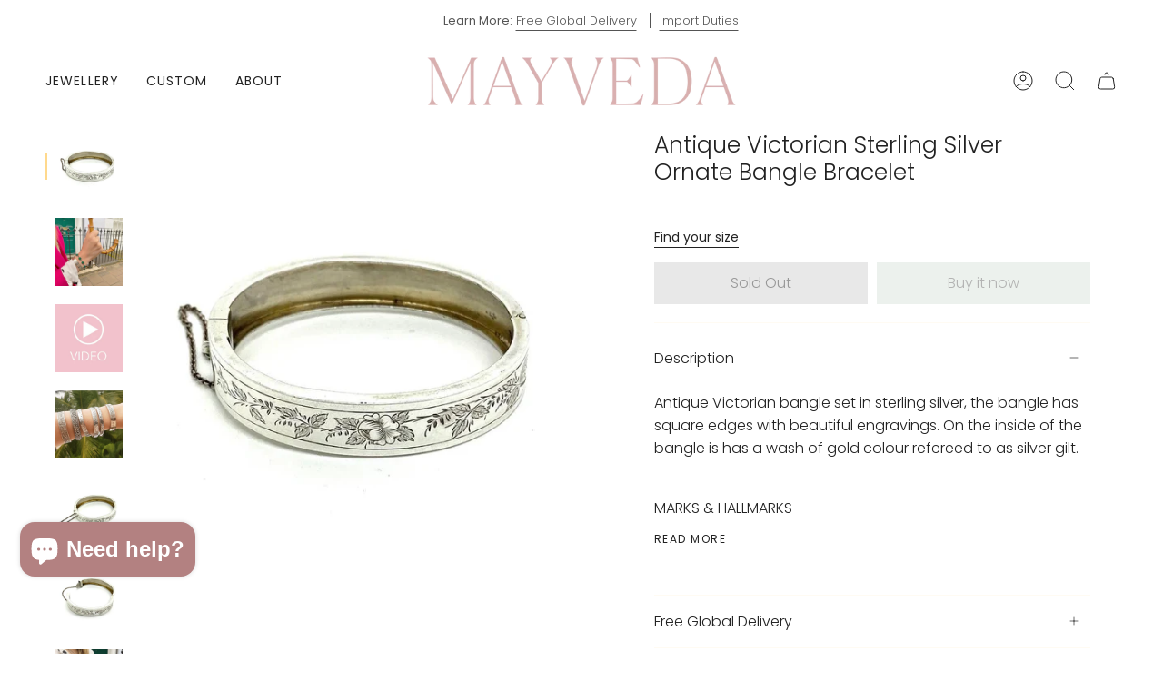

--- FILE ---
content_type: text/html; charset=utf-8
request_url: https://mayvedajewelry.com/products/antique-victorian-sterling-silver-ornate-bangle-bracelet-2184
body_size: 54326
content:
<!doctype html>
<html class="no-js no-touch supports-no-cookies" lang="en">
<head><!-- Added by AVADA SEO Suite -->
	<script>
  const avadaLightJsExclude = ['cdn.nfcube.com', 'assets/ecom.js', 'variant-title-king', 'linked_options_variants', 'smile-loader.js', 'smart-product-filter-search', 'rivo-loyalty-referrals', 'avada-cookie-consent', 'consentmo-gdpr', 'quinn', 'pandectes'];
  const avadaLightJsInclude = ['https://www.googletagmanager.com/', 'https://connect.facebook.net/', 'https://business-api.tiktok.com/', 'https://static.klaviyo.com/'];
  window.AVADA_SPEED_BLACKLIST = avadaLightJsInclude.map(item => new RegExp(item, 'i'));
  window.AVADA_SPEED_WHITELIST = avadaLightJsExclude.map(item => new RegExp(item, 'i'));
</script>

<script>
  const isSpeedUpEnable = !1763541069753 || Date.now() < 1763541069753;
  if (isSpeedUpEnable) {
    const avadaSpeedUp=1;
    if(isSpeedUpEnable) {
  function _0x55aa(_0x575858,_0x2fd0be){const _0x30a92f=_0x1cb5();return _0x55aa=function(_0x4e8b41,_0xcd1690){_0x4e8b41=_0x4e8b41-(0xb5e+0xd*0x147+-0x1b1a);let _0x1c09f7=_0x30a92f[_0x4e8b41];return _0x1c09f7;},_0x55aa(_0x575858,_0x2fd0be);}(function(_0x4ad4dc,_0x42545f){const _0x5c7741=_0x55aa,_0x323f4d=_0x4ad4dc();while(!![]){try{const _0x588ea5=parseInt(_0x5c7741(0x10c))/(0xb6f+-0x1853+0xce5)*(-parseInt(_0x5c7741(0x157))/(-0x2363*0x1+0x1dd4+0x591*0x1))+-parseInt(_0x5c7741(0x171))/(0x269b+-0xeb+-0xf*0x283)*(parseInt(_0x5c7741(0x116))/(0x2e1+0x1*0x17b3+-0x110*0x19))+-parseInt(_0x5c7741(0x147))/(-0x1489+-0x312*0x6+0x26fa*0x1)+-parseInt(_0x5c7741(0xfa))/(-0x744+0x1*0xb5d+-0x413)*(-parseInt(_0x5c7741(0x102))/(-0x1e87+0x9e*-0x16+0x2c22))+parseInt(_0x5c7741(0x136))/(0x1e2d+0x1498+-0x1a3*0x1f)+parseInt(_0x5c7741(0x16e))/(0x460+0x1d96+0x3*-0xb4f)*(-parseInt(_0x5c7741(0xe3))/(-0x9ca+-0x1*-0x93f+0x1*0x95))+parseInt(_0x5c7741(0xf8))/(-0x1f73*0x1+0x6*-0x510+0x3dde);if(_0x588ea5===_0x42545f)break;else _0x323f4d['push'](_0x323f4d['shift']());}catch(_0x5d6d7e){_0x323f4d['push'](_0x323f4d['shift']());}}}(_0x1cb5,-0x193549+0x5dc3*-0x31+-0x2f963*-0x13),(function(){const _0x5cb2b4=_0x55aa,_0x23f9e9={'yXGBq':function(_0x237aef,_0x385938){return _0x237aef!==_0x385938;},'XduVF':function(_0x21018d,_0x56ff60){return _0x21018d===_0x56ff60;},'RChnz':_0x5cb2b4(0xf4)+_0x5cb2b4(0xe9)+_0x5cb2b4(0x14a),'TAsuR':function(_0xe21eca,_0x33e114){return _0xe21eca%_0x33e114;},'EvLYw':function(_0x1326ad,_0x261d04){return _0x1326ad!==_0x261d04;},'nnhAQ':_0x5cb2b4(0x107),'swpMF':_0x5cb2b4(0x16d),'plMMu':_0x5cb2b4(0xe8)+_0x5cb2b4(0x135),'PqBPA':function(_0x2ba85c,_0x35b541){return _0x2ba85c<_0x35b541;},'NKPCA':_0x5cb2b4(0xfc),'TINqh':function(_0x4116e3,_0x3ffd02,_0x2c8722){return _0x4116e3(_0x3ffd02,_0x2c8722);},'BAueN':_0x5cb2b4(0x120),'NgloT':_0x5cb2b4(0x14c),'ThSSU':function(_0xeb212a,_0x4341c1){return _0xeb212a+_0x4341c1;},'lDDHN':function(_0x4a1a48,_0x45ebfb){return _0x4a1a48 instanceof _0x45ebfb;},'toAYB':function(_0xcf0fa9,_0xf5fa6a){return _0xcf0fa9 instanceof _0xf5fa6a;},'VMiyW':function(_0x5300e4,_0x44e0f4){return _0x5300e4(_0x44e0f4);},'iyhbw':_0x5cb2b4(0x119),'zuWfR':function(_0x19c3e4,_0x4ee6e8){return _0x19c3e4<_0x4ee6e8;},'vEmrv':function(_0xd798cf,_0x5ea2dd){return _0xd798cf!==_0x5ea2dd;},'yxERj':function(_0x24b03b,_0x5aa292){return _0x24b03b||_0x5aa292;},'MZpwM':_0x5cb2b4(0x110)+_0x5cb2b4(0x109)+'pt','IeUHK':function(_0x5a4c7e,_0x2edf70){return _0x5a4c7e-_0x2edf70;},'Idvge':function(_0x3b526e,_0x36b469){return _0x3b526e<_0x36b469;},'qRwfm':_0x5cb2b4(0x16b)+_0x5cb2b4(0xf1),'CvXDN':function(_0x4b4208,_0x1db216){return _0x4b4208<_0x1db216;},'acPIM':function(_0x7d44b7,_0x3020d2){return _0x7d44b7(_0x3020d2);},'MyLMO':function(_0x22d4b2,_0xe7a6a0){return _0x22d4b2<_0xe7a6a0;},'boDyh':function(_0x176992,_0x346381,_0xab7fc){return _0x176992(_0x346381,_0xab7fc);},'ZANXD':_0x5cb2b4(0x10f)+_0x5cb2b4(0x12a)+_0x5cb2b4(0x142),'CXwRZ':_0x5cb2b4(0x123)+_0x5cb2b4(0x15f),'AuMHM':_0x5cb2b4(0x161),'KUuFZ':_0x5cb2b4(0xe6),'MSwtw':_0x5cb2b4(0x13a),'ERvPB':_0x5cb2b4(0x134),'ycTDj':_0x5cb2b4(0x15b),'Tvhir':_0x5cb2b4(0x154)},_0x469be1=_0x23f9e9[_0x5cb2b4(0x153)],_0x36fe07={'blacklist':window[_0x5cb2b4(0x11f)+_0x5cb2b4(0x115)+'T'],'whitelist':window[_0x5cb2b4(0x11f)+_0x5cb2b4(0x13e)+'T']},_0x26516a={'blacklisted':[]},_0x34e4a6=(_0x2be2f5,_0x25b3b2)=>{const _0x80dd2=_0x5cb2b4;if(_0x2be2f5&&(!_0x25b3b2||_0x23f9e9[_0x80dd2(0x13b)](_0x25b3b2,_0x469be1))&&(!_0x36fe07[_0x80dd2(0x170)]||_0x36fe07[_0x80dd2(0x170)][_0x80dd2(0x151)](_0xa5c7cf=>_0xa5c7cf[_0x80dd2(0x12b)](_0x2be2f5)))&&(!_0x36fe07[_0x80dd2(0x165)]||_0x36fe07[_0x80dd2(0x165)][_0x80dd2(0x156)](_0x4e2570=>!_0x4e2570[_0x80dd2(0x12b)](_0x2be2f5)))&&_0x23f9e9[_0x80dd2(0xf7)](avadaSpeedUp,0x5*0x256+-0x1*0x66c+-0x542+0.5)&&_0x2be2f5[_0x80dd2(0x137)](_0x23f9e9[_0x80dd2(0xe7)])){const _0x413c89=_0x2be2f5[_0x80dd2(0x16c)];return _0x23f9e9[_0x80dd2(0xf7)](_0x23f9e9[_0x80dd2(0x11e)](_0x413c89,-0x1deb*-0x1+0xf13+-0x2cfc),0x1176+-0x78b*0x5+0x1441);}return _0x2be2f5&&(!_0x25b3b2||_0x23f9e9[_0x80dd2(0xed)](_0x25b3b2,_0x469be1))&&(!_0x36fe07[_0x80dd2(0x170)]||_0x36fe07[_0x80dd2(0x170)][_0x80dd2(0x151)](_0x3d689d=>_0x3d689d[_0x80dd2(0x12b)](_0x2be2f5)))&&(!_0x36fe07[_0x80dd2(0x165)]||_0x36fe07[_0x80dd2(0x165)][_0x80dd2(0x156)](_0x26a7b3=>!_0x26a7b3[_0x80dd2(0x12b)](_0x2be2f5)));},_0x11462f=function(_0x42927f){const _0x346823=_0x5cb2b4,_0x5426ae=_0x42927f[_0x346823(0x159)+'te'](_0x23f9e9[_0x346823(0x14e)]);return _0x36fe07[_0x346823(0x170)]&&_0x36fe07[_0x346823(0x170)][_0x346823(0x156)](_0x107b0d=>!_0x107b0d[_0x346823(0x12b)](_0x5426ae))||_0x36fe07[_0x346823(0x165)]&&_0x36fe07[_0x346823(0x165)][_0x346823(0x151)](_0x1e7160=>_0x1e7160[_0x346823(0x12b)](_0x5426ae));},_0x39299f=new MutationObserver(_0x45c995=>{const _0x21802a=_0x5cb2b4,_0x3bc801={'mafxh':function(_0x6f9c57,_0x229989){const _0x9d39b1=_0x55aa;return _0x23f9e9[_0x9d39b1(0xf7)](_0x6f9c57,_0x229989);},'SrchE':_0x23f9e9[_0x21802a(0xe2)],'pvjbV':_0x23f9e9[_0x21802a(0xf6)]};for(let _0x333494=-0x7d7+-0x893+0x106a;_0x23f9e9[_0x21802a(0x158)](_0x333494,_0x45c995[_0x21802a(0x16c)]);_0x333494++){const {addedNodes:_0x1b685b}=_0x45c995[_0x333494];for(let _0x2f087=0x1f03+0x84b+0x1*-0x274e;_0x23f9e9[_0x21802a(0x158)](_0x2f087,_0x1b685b[_0x21802a(0x16c)]);_0x2f087++){const _0x4e5bac=_0x1b685b[_0x2f087];if(_0x23f9e9[_0x21802a(0xf7)](_0x4e5bac[_0x21802a(0x121)],-0x1f3a+-0x1*0x1b93+-0x3*-0x139a)&&_0x23f9e9[_0x21802a(0xf7)](_0x4e5bac[_0x21802a(0x152)],_0x23f9e9[_0x21802a(0xe0)])){const _0x5d9a67=_0x4e5bac[_0x21802a(0x107)],_0x3fb522=_0x4e5bac[_0x21802a(0x16d)];if(_0x23f9e9[_0x21802a(0x103)](_0x34e4a6,_0x5d9a67,_0x3fb522)){_0x26516a[_0x21802a(0x160)+'d'][_0x21802a(0x128)]([_0x4e5bac,_0x4e5bac[_0x21802a(0x16d)]]),_0x4e5bac[_0x21802a(0x16d)]=_0x469be1;const _0x1e52da=function(_0x2c95ff){const _0x359b13=_0x21802a;if(_0x3bc801[_0x359b13(0x118)](_0x4e5bac[_0x359b13(0x159)+'te'](_0x3bc801[_0x359b13(0x166)]),_0x469be1))_0x2c95ff[_0x359b13(0x112)+_0x359b13(0x150)]();_0x4e5bac[_0x359b13(0xec)+_0x359b13(0x130)](_0x3bc801[_0x359b13(0xe4)],_0x1e52da);};_0x4e5bac[_0x21802a(0x12d)+_0x21802a(0x163)](_0x23f9e9[_0x21802a(0xf6)],_0x1e52da),_0x4e5bac[_0x21802a(0x12c)+_0x21802a(0x131)]&&_0x4e5bac[_0x21802a(0x12c)+_0x21802a(0x131)][_0x21802a(0x11a)+'d'](_0x4e5bac);}}}}});_0x39299f[_0x5cb2b4(0x105)](document[_0x5cb2b4(0x10b)+_0x5cb2b4(0x16a)],{'childList':!![],'subtree':!![]});const _0x2910a9=/[|\\{}()\[\]^$+*?.]/g,_0xa9f173=function(..._0x1baa33){const _0x3053cc=_0x5cb2b4,_0x2e6f61={'mMWha':function(_0x158c76,_0x5c404b){const _0x25a05c=_0x55aa;return _0x23f9e9[_0x25a05c(0xf7)](_0x158c76,_0x5c404b);},'BXirI':_0x23f9e9[_0x3053cc(0x141)],'COGok':function(_0x421bf7,_0x55453a){const _0x4fd417=_0x3053cc;return _0x23f9e9[_0x4fd417(0x167)](_0x421bf7,_0x55453a);},'XLSAp':function(_0x193984,_0x35c446){const _0x5bbecf=_0x3053cc;return _0x23f9e9[_0x5bbecf(0xed)](_0x193984,_0x35c446);},'EygRw':function(_0xfbb69c,_0x21b15d){const _0xe5c840=_0x3053cc;return _0x23f9e9[_0xe5c840(0x104)](_0xfbb69c,_0x21b15d);},'xZuNx':_0x23f9e9[_0x3053cc(0x139)],'SBUaW':function(_0x5739bf,_0x2c2fab){const _0x42cbb1=_0x3053cc;return _0x23f9e9[_0x42cbb1(0x172)](_0x5739bf,_0x2c2fab);},'EAoTR':function(_0x123b29,_0x5b29bf){const _0x2828d2=_0x3053cc;return _0x23f9e9[_0x2828d2(0x11d)](_0x123b29,_0x5b29bf);},'cdYdq':_0x23f9e9[_0x3053cc(0x14e)],'WzJcf':_0x23f9e9[_0x3053cc(0xe2)],'nytPK':function(_0x53f733,_0x4ad021){const _0x4f0333=_0x3053cc;return _0x23f9e9[_0x4f0333(0x148)](_0x53f733,_0x4ad021);},'oUrHG':_0x23f9e9[_0x3053cc(0x14d)],'dnxjX':function(_0xed6b5f,_0x573f55){const _0x57aa03=_0x3053cc;return _0x23f9e9[_0x57aa03(0x15a)](_0xed6b5f,_0x573f55);}};_0x23f9e9[_0x3053cc(0x15d)](_0x1baa33[_0x3053cc(0x16c)],-0x1a3*-0x9+-0xf9*0xb+-0x407*0x1)?(_0x36fe07[_0x3053cc(0x170)]=[],_0x36fe07[_0x3053cc(0x165)]=[]):(_0x36fe07[_0x3053cc(0x170)]&&(_0x36fe07[_0x3053cc(0x170)]=_0x36fe07[_0x3053cc(0x170)][_0x3053cc(0x106)](_0xa8e001=>_0x1baa33[_0x3053cc(0x156)](_0x4a8a28=>{const _0x2e425b=_0x3053cc;if(_0x2e6f61[_0x2e425b(0x111)](typeof _0x4a8a28,_0x2e6f61[_0x2e425b(0x155)]))return!_0xa8e001[_0x2e425b(0x12b)](_0x4a8a28);else{if(_0x2e6f61[_0x2e425b(0xeb)](_0x4a8a28,RegExp))return _0x2e6f61[_0x2e425b(0x145)](_0xa8e001[_0x2e425b(0xdf)](),_0x4a8a28[_0x2e425b(0xdf)]());}}))),_0x36fe07[_0x3053cc(0x165)]&&(_0x36fe07[_0x3053cc(0x165)]=[..._0x36fe07[_0x3053cc(0x165)],..._0x1baa33[_0x3053cc(0xff)](_0x4e4c02=>{const _0x7c755c=_0x3053cc;if(_0x23f9e9[_0x7c755c(0xf7)](typeof _0x4e4c02,_0x23f9e9[_0x7c755c(0x141)])){const _0x932437=_0x4e4c02[_0x7c755c(0xea)](_0x2910a9,_0x23f9e9[_0x7c755c(0x16f)]),_0x34e686=_0x23f9e9[_0x7c755c(0xf0)](_0x23f9e9[_0x7c755c(0xf0)]('.*',_0x932437),'.*');if(_0x36fe07[_0x7c755c(0x165)][_0x7c755c(0x156)](_0x21ef9a=>_0x21ef9a[_0x7c755c(0xdf)]()!==_0x34e686[_0x7c755c(0xdf)]()))return new RegExp(_0x34e686);}else{if(_0x23f9e9[_0x7c755c(0x117)](_0x4e4c02,RegExp)){if(_0x36fe07[_0x7c755c(0x165)][_0x7c755c(0x156)](_0x5a3f09=>_0x5a3f09[_0x7c755c(0xdf)]()!==_0x4e4c02[_0x7c755c(0xdf)]()))return _0x4e4c02;}}return null;})[_0x3053cc(0x106)](Boolean)]));const _0x3eeb55=document[_0x3053cc(0x11b)+_0x3053cc(0x10e)](_0x23f9e9[_0x3053cc(0xf0)](_0x23f9e9[_0x3053cc(0xf0)](_0x23f9e9[_0x3053cc(0x122)],_0x469be1),'"]'));for(let _0xf831f7=-0x21aa+-0x1793+0x393d*0x1;_0x23f9e9[_0x3053cc(0x14b)](_0xf831f7,_0x3eeb55[_0x3053cc(0x16c)]);_0xf831f7++){const _0x5868cb=_0x3eeb55[_0xf831f7];_0x23f9e9[_0x3053cc(0x132)](_0x11462f,_0x5868cb)&&(_0x26516a[_0x3053cc(0x160)+'d'][_0x3053cc(0x128)]([_0x5868cb,_0x23f9e9[_0x3053cc(0x14d)]]),_0x5868cb[_0x3053cc(0x12c)+_0x3053cc(0x131)][_0x3053cc(0x11a)+'d'](_0x5868cb));}let _0xdf8cd0=-0x17da+0x2461+-0xc87*0x1;[..._0x26516a[_0x3053cc(0x160)+'d']][_0x3053cc(0x10d)](([_0x226aeb,_0x33eaa7],_0xe33bca)=>{const _0x2aa7bf=_0x3053cc;if(_0x2e6f61[_0x2aa7bf(0x143)](_0x11462f,_0x226aeb)){const _0x41da0d=document[_0x2aa7bf(0x11c)+_0x2aa7bf(0x131)](_0x2e6f61[_0x2aa7bf(0x127)]);for(let _0x6784c7=0xd7b+-0xaa5+-0x2d6;_0x2e6f61[_0x2aa7bf(0x164)](_0x6784c7,_0x226aeb[_0x2aa7bf(0xe5)][_0x2aa7bf(0x16c)]);_0x6784c7++){const _0x4ca758=_0x226aeb[_0x2aa7bf(0xe5)][_0x6784c7];_0x2e6f61[_0x2aa7bf(0x12f)](_0x4ca758[_0x2aa7bf(0x133)],_0x2e6f61[_0x2aa7bf(0x13f)])&&_0x2e6f61[_0x2aa7bf(0x145)](_0x4ca758[_0x2aa7bf(0x133)],_0x2e6f61[_0x2aa7bf(0x100)])&&_0x41da0d[_0x2aa7bf(0xe1)+'te'](_0x4ca758[_0x2aa7bf(0x133)],_0x226aeb[_0x2aa7bf(0xe5)][_0x6784c7][_0x2aa7bf(0x12e)]);}_0x41da0d[_0x2aa7bf(0xe1)+'te'](_0x2e6f61[_0x2aa7bf(0x13f)],_0x226aeb[_0x2aa7bf(0x107)]),_0x41da0d[_0x2aa7bf(0xe1)+'te'](_0x2e6f61[_0x2aa7bf(0x100)],_0x2e6f61[_0x2aa7bf(0x101)](_0x33eaa7,_0x2e6f61[_0x2aa7bf(0x126)])),document[_0x2aa7bf(0x113)][_0x2aa7bf(0x146)+'d'](_0x41da0d),_0x26516a[_0x2aa7bf(0x160)+'d'][_0x2aa7bf(0x162)](_0x2e6f61[_0x2aa7bf(0x13d)](_0xe33bca,_0xdf8cd0),-0x105d*0x2+0x1*-0xeaa+0x2f65),_0xdf8cd0++;}}),_0x36fe07[_0x3053cc(0x170)]&&_0x23f9e9[_0x3053cc(0xf3)](_0x36fe07[_0x3053cc(0x170)][_0x3053cc(0x16c)],0x10f2+-0x1a42+0x951)&&_0x39299f[_0x3053cc(0x15c)]();},_0x4c2397=document[_0x5cb2b4(0x11c)+_0x5cb2b4(0x131)],_0x573f89={'src':Object[_0x5cb2b4(0x14f)+_0x5cb2b4(0xfd)+_0x5cb2b4(0x144)](HTMLScriptElement[_0x5cb2b4(0xf9)],_0x23f9e9[_0x5cb2b4(0x14e)]),'type':Object[_0x5cb2b4(0x14f)+_0x5cb2b4(0xfd)+_0x5cb2b4(0x144)](HTMLScriptElement[_0x5cb2b4(0xf9)],_0x23f9e9[_0x5cb2b4(0xe2)])};document[_0x5cb2b4(0x11c)+_0x5cb2b4(0x131)]=function(..._0x4db605){const _0x1480b5=_0x5cb2b4,_0x3a6982={'KNNxG':function(_0x32fa39,_0x2a57e4,_0x3cc08f){const _0x5ead12=_0x55aa;return _0x23f9e9[_0x5ead12(0x169)](_0x32fa39,_0x2a57e4,_0x3cc08f);}};if(_0x23f9e9[_0x1480b5(0x13b)](_0x4db605[-0x4*-0x376+0x4*0x2f+-0xe94][_0x1480b5(0x140)+'e'](),_0x23f9e9[_0x1480b5(0x139)]))return _0x4c2397[_0x1480b5(0x114)](document)(..._0x4db605);const _0x2f091d=_0x4c2397[_0x1480b5(0x114)](document)(..._0x4db605);try{Object[_0x1480b5(0xf2)+_0x1480b5(0x149)](_0x2f091d,{'src':{..._0x573f89[_0x1480b5(0x107)],'set'(_0x3ae2bc){const _0x5d6fdc=_0x1480b5;_0x3a6982[_0x5d6fdc(0x129)](_0x34e4a6,_0x3ae2bc,_0x2f091d[_0x5d6fdc(0x16d)])&&_0x573f89[_0x5d6fdc(0x16d)][_0x5d6fdc(0x10a)][_0x5d6fdc(0x125)](this,_0x469be1),_0x573f89[_0x5d6fdc(0x107)][_0x5d6fdc(0x10a)][_0x5d6fdc(0x125)](this,_0x3ae2bc);}},'type':{..._0x573f89[_0x1480b5(0x16d)],'get'(){const _0x436e9e=_0x1480b5,_0x4b63b9=_0x573f89[_0x436e9e(0x16d)][_0x436e9e(0xfb)][_0x436e9e(0x125)](this);if(_0x23f9e9[_0x436e9e(0xf7)](_0x4b63b9,_0x469be1)||_0x23f9e9[_0x436e9e(0x103)](_0x34e4a6,this[_0x436e9e(0x107)],_0x4b63b9))return null;return _0x4b63b9;},'set'(_0x174ea3){const _0x1dff57=_0x1480b5,_0xa2fd13=_0x23f9e9[_0x1dff57(0x103)](_0x34e4a6,_0x2f091d[_0x1dff57(0x107)],_0x2f091d[_0x1dff57(0x16d)])?_0x469be1:_0x174ea3;_0x573f89[_0x1dff57(0x16d)][_0x1dff57(0x10a)][_0x1dff57(0x125)](this,_0xa2fd13);}}}),_0x2f091d[_0x1480b5(0xe1)+'te']=function(_0x5b0870,_0x8c60d5){const _0xab22d4=_0x1480b5;if(_0x23f9e9[_0xab22d4(0xf7)](_0x5b0870,_0x23f9e9[_0xab22d4(0xe2)])||_0x23f9e9[_0xab22d4(0xf7)](_0x5b0870,_0x23f9e9[_0xab22d4(0x14e)]))_0x2f091d[_0x5b0870]=_0x8c60d5;else HTMLScriptElement[_0xab22d4(0xf9)][_0xab22d4(0xe1)+'te'][_0xab22d4(0x125)](_0x2f091d,_0x5b0870,_0x8c60d5);};}catch(_0x5a9461){console[_0x1480b5(0x168)](_0x23f9e9[_0x1480b5(0xef)],_0x5a9461);}return _0x2f091d;};const _0x5883c5=[_0x23f9e9[_0x5cb2b4(0xfe)],_0x23f9e9[_0x5cb2b4(0x13c)],_0x23f9e9[_0x5cb2b4(0xf5)],_0x23f9e9[_0x5cb2b4(0x15e)],_0x23f9e9[_0x5cb2b4(0x138)],_0x23f9e9[_0x5cb2b4(0x124)]],_0x4ab8d2=_0x5883c5[_0x5cb2b4(0xff)](_0x439d08=>{return{'type':_0x439d08,'listener':()=>_0xa9f173(),'options':{'passive':!![]}};});_0x4ab8d2[_0x5cb2b4(0x10d)](_0x4d3535=>{const _0x3882ab=_0x5cb2b4;document[_0x3882ab(0x12d)+_0x3882ab(0x163)](_0x4d3535[_0x3882ab(0x16d)],_0x4d3535[_0x3882ab(0xee)],_0x4d3535[_0x3882ab(0x108)]);});}()));function _0x1cb5(){const _0x15f8e0=['ault','some','tagName','CXwRZ','wheel','BXirI','every','6lYvYYX','PqBPA','getAttribu','IeUHK','touchstart','disconnect','Idvge','ERvPB','/blocked','blackliste','keydown','splice','stener','SBUaW','whitelist','SrchE','toAYB','warn','boDyh','ement','script[typ','length','type','346347wGqEBH','NgloT','blacklist','33OVoYHk','zuWfR','toString','NKPCA','setAttribu','swpMF','230EEqEiq','pvjbV','attributes','mousemove','RChnz','beforescri','y.com/exte','replace','COGok','removeEven','EvLYw','listener','ZANXD','ThSSU','e="','defineProp','MyLMO','cdn.shopif','MSwtw','plMMu','XduVF','22621984JRJQxz','prototype','8818116NVbcZr','get','SCRIPT','ertyDescri','AuMHM','map','WzJcf','nytPK','7kiZatp','TINqh','VMiyW','observe','filter','src','options','n/javascri','set','documentEl','478083wuqgQV','forEach','torAll','Avada cann','applicatio','mMWha','preventDef','head','bind','D_BLACKLIS','75496skzGVx','lDDHN','mafxh','script','removeChil','querySelec','createElem','vEmrv','TAsuR','AVADA_SPEE','string','nodeType','qRwfm','javascript','Tvhir','call','oUrHG','xZuNx','push','KNNxG','ot lazy lo','test','parentElem','addEventLi','value','EAoTR','tListener','ent','acPIM','name','touchmove','ptexecute','6968312SmqlIb','includes','ycTDj','iyhbw','touchend','yXGBq','KUuFZ','dnxjX','D_WHITELIS','cdYdq','toLowerCas','BAueN','ad script','EygRw','ptor','XLSAp','appendChil','4975500NoPAFA','yxERj','erties','nsions','CvXDN','\$&','MZpwM','nnhAQ','getOwnProp'];_0x1cb5=function(){return _0x15f8e0;};return _0x1cb5();}
}
    class LightJsLoader{constructor(e){this.jQs=[],this.listener=this.handleListener.bind(this,e),this.scripts=["default","defer","async"].reduce(((e,t)=>({...e,[t]:[]})),{});const t=this;e.forEach((e=>window.addEventListener(e,t.listener,{passive:!0})))}handleListener(e){const t=this;return e.forEach((e=>window.removeEventListener(e,t.listener))),"complete"===document.readyState?this.handleDOM():document.addEventListener("readystatechange",(e=>{if("complete"===e.target.readyState)return setTimeout(t.handleDOM.bind(t),1)}))}async handleDOM(){this.suspendEvent(),this.suspendJQuery(),this.findScripts(),this.preloadScripts();for(const e of Object.keys(this.scripts))await this.replaceScripts(this.scripts[e]);for(const e of["DOMContentLoaded","readystatechange"])await this.requestRepaint(),document.dispatchEvent(new Event("lightJS-"+e));document.lightJSonreadystatechange&&document.lightJSonreadystatechange();for(const e of["DOMContentLoaded","load"])await this.requestRepaint(),window.dispatchEvent(new Event("lightJS-"+e));await this.requestRepaint(),window.lightJSonload&&window.lightJSonload(),await this.requestRepaint(),this.jQs.forEach((e=>e(window).trigger("lightJS-jquery-load"))),window.dispatchEvent(new Event("lightJS-pageshow")),await this.requestRepaint(),window.lightJSonpageshow&&window.lightJSonpageshow()}async requestRepaint(){return new Promise((e=>requestAnimationFrame(e)))}findScripts(){document.querySelectorAll("script[type=lightJs]").forEach((e=>{e.hasAttribute("src")?e.hasAttribute("async")&&e.async?this.scripts.async.push(e):e.hasAttribute("defer")&&e.defer?this.scripts.defer.push(e):this.scripts.default.push(e):this.scripts.default.push(e)}))}preloadScripts(){const e=this,t=Object.keys(this.scripts).reduce(((t,n)=>[...t,...e.scripts[n]]),[]),n=document.createDocumentFragment();t.forEach((e=>{const t=e.getAttribute("src");if(!t)return;const s=document.createElement("link");s.href=t,s.rel="preload",s.as="script",n.appendChild(s)})),document.head.appendChild(n)}async replaceScripts(e){let t;for(;t=e.shift();)await this.requestRepaint(),new Promise((e=>{const n=document.createElement("script");[...t.attributes].forEach((e=>{"type"!==e.nodeName&&n.setAttribute(e.nodeName,e.nodeValue)})),t.hasAttribute("src")?(n.addEventListener("load",e),n.addEventListener("error",e)):(n.text=t.text,e()),t.parentNode.replaceChild(n,t)}))}suspendEvent(){const e={};[{obj:document,name:"DOMContentLoaded"},{obj:window,name:"DOMContentLoaded"},{obj:window,name:"load"},{obj:window,name:"pageshow"},{obj:document,name:"readystatechange"}].map((t=>function(t,n){function s(n){return e[t].list.indexOf(n)>=0?"lightJS-"+n:n}e[t]||(e[t]={list:[n],add:t.addEventListener,remove:t.removeEventListener},t.addEventListener=(...n)=>{n[0]=s(n[0]),e[t].add.apply(t,n)},t.removeEventListener=(...n)=>{n[0]=s(n[0]),e[t].remove.apply(t,n)})}(t.obj,t.name))),[{obj:document,name:"onreadystatechange"},{obj:window,name:"onpageshow"}].map((e=>function(e,t){let n=e[t];Object.defineProperty(e,t,{get:()=>n||function(){},set:s=>{e["lightJS"+t]=n=s}})}(e.obj,e.name)))}suspendJQuery(){const e=this;let t=window.jQuery;Object.defineProperty(window,"jQuery",{get:()=>t,set(n){if(!n||!n.fn||!e.jQs.includes(n))return void(t=n);n.fn.ready=n.fn.init.prototype.ready=e=>{e.bind(document)(n)};const s=n.fn.on;n.fn.on=n.fn.init.prototype.on=function(...e){if(window!==this[0])return s.apply(this,e),this;const t=e=>e.split(" ").map((e=>"load"===e||0===e.indexOf("load.")?"lightJS-jquery-load":e)).join(" ");return"string"==typeof e[0]||e[0]instanceof String?(e[0]=t(e[0]),s.apply(this,e),this):("object"==typeof e[0]&&Object.keys(e[0]).forEach((n=>{delete Object.assign(e[0],{[t(n)]:e[0][n]})[n]})),s.apply(this,e),this)},e.jQs.push(n),t=n}})}}
new LightJsLoader(["keydown","mousemove","touchend","touchmove","touchstart","wheel"]);
  }
</script><!-- meta basic type product --><!-- meta basic type collection --><!-- meta basic type article -->

	<!-- /Added by AVADA SEO Suite -->
  <meta charset="UTF-8">
  <meta name="viewport" content="width=device-width, initial-scale=1.0">
  <meta name="theme-color" content="#d9b0b0">
  <link rel="canonical" href="https://mayvedajewelry.com/products/antique-victorian-sterling-silver-ornate-bangle-bracelet-2184">

  <!-- Google Tag Manager -->
<script>(function(w,d,s,l,i){w[l]=w[l]||[];w[l].push({'gtm.start':
new Date().getTime(),event:'gtm.js'});var f=d.getElementsByTagName(s)[0],
j=d.createElement(s),dl=l!='dataLayer'?'&l='+l:'';j.async=true;j.src=
'https://www.googletagmanager.com/gtm.js?id='+i+dl;f.parentNode.insertBefore(j,f);
})(window,document,'script','dataLayer','GTM-PPC9MC');</script>
<!-- End Google Tag Manager -->

  <meta name="facebook-domain-verification" content="sxahl44xfyh3kn7bj9akc45g6ze5tu" />

  <!-- ======================= Broadcast Theme V3.7.1 ========================= -->

  <link rel="preconnect" href="https://cdn.shopify.com" crossorigin>
  <link rel="preconnect" href="https://fonts.shopify.com" crossorigin>
  <link rel="preconnect" href="https://monorail-edge.shopifysvc.com" crossorigin>

  <link rel="preload" href="//mayvedajewelry.com/cdn/shop/t/19/assets/lazysizes.js?v=96462686758507846881723062416" as="script">
  <link rel="preload" href="//mayvedajewelry.com/cdn/shop/t/19/assets/vendor.aio.min.js?v=103321482856608460751749739117" as="script">
  <link rel="preload" href="//mayvedajewelry.com/cdn/shop/t/19/assets/theme.aio.min.js?v=180587462425976053891749739117" as="script">
  <link rel="preload" href="//mayvedajewelry.com/cdn/shop/t/19/assets/theme.aio.min.css?v=111811764590357798151749739117" as="style"><link rel="preload" as="image" href="//mayvedajewelry.com/cdn/shop/files/Mayveda_TextOrig_only_100x100.png?v=1695644070"><link rel="preload" as="image" href="//mayvedajewelry.com/cdn/shop/files/Mayveda_IconOrig_website_footer_100x100.png?v=1695644938"><style data-shopify>.loading { position: fixed; top: 0; left: 0; z-index: 99999; width: 100%; height: 100%; background: var(--bg); transition: opacity 0.2s ease-out, visibility 0.2s ease-out; }
    body.is-loaded .loading { opacity: 0; visibility: hidden; pointer-events: none; }
    .loading__image__holder { position: absolute; top: 0; left: 0; width: 100%; height: 100%; font-size: 0; display: flex; align-items: center; justify-content: center; }
    .loading__image__holder:nth-child(2) { opacity: 0; }
    .loading__image { max-width: 100px; max-height: 100px; object-fit: contain; }
    .loading--animate .loading__image__holder:nth-child(1) { animation: pulse1 2s infinite ease-in-out; }
    .loading--animate .loading__image__holder:nth-child(2) { animation: pulse2 2s infinite ease-in-out; }
    @keyframes pulse1 {
      0% { opacity: 1; }
      50% { opacity: 0; }
      100% { opacity: 1; }
    }
    @keyframes pulse2 {
      0% { opacity: 0; }
      50% { opacity: 1; }
      100% { opacity: 0; }
    }</style>
    <link rel="shortcut icon" href="//mayvedajewelry.com/cdn/shop/files/Mayveda_IconInvers_9a3ccc1a-d603-44df-bd45-3b13d33f04c0_32x32.jpg?v=1695656392" type="image/png" />
  

  <!-- Title and description ================================================ -->
  
  <title>
    
    Antique Victorian Sterling Silver Ornate Bangle Bracelet
    
    
    
      &ndash; Mayveda Jewelry
    
  </title>

  
    <meta name="description" content="Antique Victorian bangle set in sterling silver, the bangle has square edges with beautiful engravings. On the inside of the bangle is has a wash of gold colour refereed to as silver gilt.">
  

  <meta property="og:site_name" content="Mayveda Jewelry">
<meta property="og:url" content="https://mayvedajewelry.com/products/antique-victorian-sterling-silver-ornate-bangle-bracelet-2184">
<meta property="og:title" content="Antique Victorian Sterling Silver Ornate Bangle Bracelet">
<meta property="og:type" content="product">
<meta property="og:description" content="Antique Victorian bangle set in sterling silver, the bangle has square edges with beautiful engravings. On the inside of the bangle is has a wash of gold colour refereed to as silver gilt."><meta property="og:image" content="http://mayvedajewelry.com/cdn/shop/products/antique-victorian-sterling-silver-ornate-bangle-bracelet-1075816.jpg?v=1763399722">
  <meta property="og:image:secure_url" content="https://mayvedajewelry.com/cdn/shop/products/antique-victorian-sterling-silver-ornate-bangle-bracelet-1075816.jpg?v=1763399722">
  <meta property="og:image:width" content="922">
  <meta property="og:image:height" content="929"><meta property="og:price:amount" content="120.00">
  <meta property="og:price:currency" content="GBP"><meta name="twitter:card" content="summary_large_image">
<meta name="twitter:title" content="Antique Victorian Sterling Silver Ornate Bangle Bracelet">
<meta name="twitter:description" content="Antique Victorian bangle set in sterling silver, the bangle has square edges with beautiful engravings. On the inside of the bangle is has a wash of gold colour refereed to as silver gilt.">

  <!-- CSS ================================================================== -->

  <link href="//mayvedajewelry.com/cdn/shop/t/19/assets/font-settings.aio.min.css?v=93917840146393057231749740848" rel="stylesheet" type="text/css" media="all" />

  
<style data-shopify>

:root {--scrollbar-width: 0px;


--COLOR-VIDEO-BG: #f2f2f2;


--COLOR-BG: #ffffff;
--COLOR-BG-TRANSPARENT: rgba(255, 255, 255, 0);
--COLOR-BG-SECONDARY: #ffffff;
--COLOR-BG-RGB: 255, 255, 255;

--COLOR-TEXT-DARK: #000000;
--COLOR-TEXT: #212121;
--COLOR-TEXT-LIGHT: #646464;


/* === Opacity shades of grey ===*/
--COLOR-A5:  rgba(33, 33, 33, 0.05);
--COLOR-A10: rgba(33, 33, 33, 0.1);
--COLOR-A15: rgba(33, 33, 33, 0.15);
--COLOR-A20: rgba(33, 33, 33, 0.2);
--COLOR-A25: rgba(33, 33, 33, 0.25);
--COLOR-A30: rgba(33, 33, 33, 0.3);
--COLOR-A35: rgba(33, 33, 33, 0.35);
--COLOR-A40: rgba(33, 33, 33, 0.4);
--COLOR-A45: rgba(33, 33, 33, 0.45);
--COLOR-A50: rgba(33, 33, 33, 0.5);
--COLOR-A55: rgba(33, 33, 33, 0.55);
--COLOR-A60: rgba(33, 33, 33, 0.6);
--COLOR-A65: rgba(33, 33, 33, 0.65);
--COLOR-A70: rgba(33, 33, 33, 0.7);
--COLOR-A75: rgba(33, 33, 33, 0.75);
--COLOR-A80: rgba(33, 33, 33, 0.8);
--COLOR-A85: rgba(33, 33, 33, 0.85);
--COLOR-A90: rgba(33, 33, 33, 0.9);
--COLOR-A95: rgba(33, 33, 33, 0.95);

--COLOR-BORDER: rgb(255, 251, 243);
--COLOR-BORDER-LIGHT: #fffdf8;
--COLOR-BORDER-HAIRLINE: #f7f7f7;
--COLOR-BORDER-DARK: #ffd98d;/* === Bright color ===*/
--COLOR-PRIMARY: #bed1c1;
--COLOR-PRIMARY-HOVER: #87bb90;
--COLOR-PRIMARY-FADE: rgba(190, 209, 193, 0.05);
--COLOR-PRIMARY-FADE-HOVER: rgba(190, 209, 193, 0.1);
--COLOR-PRIMARY-LIGHT: #ffffff;--COLOR-PRIMARY-OPPOSITE: #000000;


/* === Secondary Color ===*/
--COLOR-SECONDARY: #d9b0b0;
--COLOR-SECONDARY-HOVER: #ca7272;
--COLOR-SECONDARY-FADE: rgba(217, 176, 176, 0.05);
--COLOR-SECONDARY-FADE-HOVER: rgba(217, 176, 176, 0.1);--COLOR-SECONDARY-OPPOSITE: #000000;


/* === link Color ===*/
--COLOR-LINK: #212121;
--COLOR-LINK-HOVER: #d9b0b0;
--COLOR-LINK-FADE: rgba(33, 33, 33, 0.05);
--COLOR-LINK-FADE-HOVER: rgba(33, 33, 33, 0.1);--COLOR-LINK-OPPOSITE: #ffffff;


/* === Product grid sale tags ===*/
--COLOR-SALE-BG: #d9b0b0;
--COLOR-SALE-TEXT: #ffffff;--COLOR-SALE-TEXT-SECONDARY: #d9b0b0;

/* === Product grid badges ===*/
--COLOR-BADGE-BG: #d9b0b0;
--COLOR-BADGE-TEXT: #f7f7f7;

/* === Product sale color ===*/
--COLOR-SALE: #b38181;

/* === Gray background on Product grid items ===*/--filter-bg: 1.0;/* === Helper colors for form error states ===*/
--COLOR-ERROR: #721C24;
--COLOR-ERROR-BG: #F8D7DA;
--COLOR-ERROR-BORDER: #F5C6CB;



  --RADIUS: 0px;
  --RADIUS-SM: 0px;


--COLOR-ANNOUNCEMENT-BG: #ffffff;
--COLOR-ANNOUNCEMENT-TEXT: #ab8c52;
--COLOR-ANNOUNCEMENT-BORDER: #e6ddcb;

--COLOR-HEADER-BG: #ffffff;
--COLOR-HEADER-BG-TRANSPARENT: rgba(255, 255, 255, 0);
--COLOR-HEADER-LINK: #212121;
--COLOR-HEADER-LINK-HOVER: #bed1c1;

--COLOR-MENU-BG: #ffffff;
--COLOR-MENU-BORDER: #ffffff;
--COLOR-MENU-LINK: #212121;
--COLOR-MENU-LINK-HOVER: #bed1c1;
--COLOR-SUBMENU-BG: #ffffff;
--COLOR-SUBMENU-LINK: #212121;
--COLOR-SUBMENU-LINK-HOVER: #bed1c1;
--COLOR-MENU-TRANSPARENT: #212121;

--COLOR-FOOTER-BG: #f7f7f7;
--COLOR-FOOTER-TEXT: #212121;
--COLOR-FOOTER-LINK: #212121;
--COLOR-FOOTER-LINK-HOVER: #212121;
--COLOR-FOOTER-BORDER: #212121;

--TRANSPARENT: rgba(255, 255, 255, 0);

/* === Default overlay opacity ===*/
--overlay-opacity: 0;

/* === Custom Cursor ===*/
--ICON-ZOOM-IN: url( "//mayvedajewelry.com/cdn/shop/t/19/assets/icon-zoom-in.svg?v=182473373117644429561723062416" );
--ICON-ZOOM-OUT: url( "//mayvedajewelry.com/cdn/shop/t/19/assets/icon-zoom-out.svg?v=101497157853986683871723062416" );

/* === Custom Icons ===*/


  
  --ICON-ADD-BAG: url( "//mayvedajewelry.com/cdn/shop/t/19/assets/icon-add-bag.svg?v=23763382405227654651723062415" );
  --ICON-ADD-CART: url( "//mayvedajewelry.com/cdn/shop/t/19/assets/icon-add-cart.svg?v=3962293684743587821723062415" );
  --ICON-ARROW-LEFT: url( "//mayvedajewelry.com/cdn/shop/t/19/assets/icon-arrow-left.svg?v=136066145774695772731723062416" );
  --ICON-ARROW-RIGHT: url( "//mayvedajewelry.com/cdn/shop/t/19/assets/icon-arrow-right.svg?v=150928298113663093401723062416" );
  --ICON-SELECT: url("//mayvedajewelry.com/cdn/shop/t/19/assets/icon-select.svg?v=167170173659852274001723062416");


--PRODUCT-GRID-ASPECT-RATIO: 90.0%;

/* === Typography ===*/
--FONT-WEIGHT-BODY: 300;
--FONT-WEIGHT-BODY-BOLD: 400;

--FONT-STACK-BODY: Poppins, sans-serif;
--FONT-STYLE-BODY: normal;
--FONT-STYLE-BODY-ITALIC: italic;
--FONT-ADJUST-BODY: 1.0;

--FONT-WEIGHT-HEADING: 300;
--FONT-WEIGHT-HEADING-BOLD: 400;

--FONT-STACK-HEADING: Poppins, sans-serif;
--FONT-STYLE-HEADING: normal;
--FONT-STYLE-HEADING-ITALIC: italic;
--FONT-ADJUST-HEADING: 0.9;

--FONT-STACK-NAV: Poppins, sans-serif;
--FONT-STYLE-NAV: normal;
--FONT-STYLE-NAV-ITALIC: italic;
--FONT-ADJUST-NAV: 1.0;

--FONT-WEIGHT-NAV: 300;
--FONT-WEIGHT-NAV-BOLD: 400;

--FONT-SIZE-BASE: 1.0rem;
--FONT-SIZE-BASE-PERCENT: 1.0;

/* === Parallax ===*/
--PARALLAX-STRENGTH-MIN: 120.0%;
--PARALLAX-STRENGTH-MAX: 130.0%;--gutter: 60px;--grid: repeat(4, minmax(0, 1fr));
--grid-tablet: repeat(3, minmax(0, 1fr));
--grid-small: repeat(2, minmax(0, 1fr));
--grid-mobile: repeat(1, minmax(0, 1fr));
--gap: 20px;--base-animation-delay: 0ms;--ICON-STROKE-WIDTH: 1px;
}

</style>


  <link href="//mayvedajewelry.com/cdn/shop/t/19/assets/theme.aio.min.css?v=111811764590357798151749739117" rel="stylesheet" type="text/css" media="all" />
  <link href="//mayvedajewelry.com/cdn/shop/t/19/assets/devM-styles.aio.min.css?v=113282434183354837221749740843" rel="stylesheet" type="text/css" media="all" />

  <script>
    if (window.navigator.userAgent.indexOf('MSIE ') > 0 || window.navigator.userAgent.indexOf('Trident/') > 0) {
      document.documentElement.className = document.documentElement.className + ' ie';

      var scripts = document.getElementsByTagName('script')[0];
      var polyfill = document.createElement("script");
      polyfill.defer = true;
      polyfill.src = "//mayvedajewelry.com/cdn/shop/t/19/assets/ie11.aio.min.js?v=117322650145191594381749740853";

      scripts.parentNode.insertBefore(polyfill, scripts);
    } else {
      document.documentElement.className = document.documentElement.className.replace('no-js', 'js');
    }

    window.lazySizesConfig = window.lazySizesConfig || {};
    window.lazySizesConfig.preloadAfterLoad = true;

    let root = '/';
    if (root[root.length - 1] !== '/') {
      root = root + '/';
    }

    window.theme = {
      routes: {
        root: root,
        cart: '/cart',
        cart_add_url: '/cart/add',
        product_recommendations_url: '/recommendations/products',
        predictive_search_url: '/search/suggest',
        addresses_url: '/account/addresses'
      },
      assets: {
        photoswipe: '//mayvedajewelry.com/cdn/shop/t/19/assets/photoswipe.js?v=32032351285285686091723062416',
        smoothscroll: '//mayvedajewelry.com/cdn/shop/t/19/assets/smoothscroll.js?v=179088770268165931061723062416',
        swatches: '//mayvedajewelry.com/cdn/shop/t/19/assets/swatches.json?v=153762849283573572451723062416',
        base: "//mayvedajewelry.com/cdn/shop/t/19/assets/",
        no_image: "//mayvedajewelry.com/cdn/shopifycloud/storefront/assets/no-image-2048-a2addb12_1024x.gif",
      },
      strings: {
        addToCart: "Add to cart",
        soldOut: "Sold Out",
        from: "From",
        preOrder: "Pre-order",
        sale: "Sale",
        subscription: "Subscription",
        unavailable: "Unavailable",
        unitPrice: "Unit price",
        unitPriceSeparator: "per",
        shippingCalcSubmitButton: "Calculate shipping",
        shippingCalcSubmitButtonDisabled: "Calculating...",
        selectValue: "Select value",
        selectColor: "Select color",
        oneColor: "color",
        otherColor: "colors",
        upsellAddToCart: "Add",
        free: "Free"
      },
      settings: {
        customerLoggedIn: null ? true : false,
        cartDrawerEnabled: true,
        enableQuickAdd: false,
        enableAnimations: true,
        transparentHeader: false,
        swatchStyle: "circle"
      },
      moneyFormat: true ? "\u003cspan class='money'\u003e£{{amount}} GBP\u003c\/span\u003e" : "\u003cspan class='money'\u003e£{{amount}} GBP\u003c\/span\u003e",
      moneyWithoutCurrencyFormat: "\u003cspan class='money'\u003e£{{amount}} GBP\u003c\/span\u003e",
      moneyWithCurrencyFormat: "\u003cspan class='money'\u003e£{{amount}} GBP\u003c\/span\u003e",
      subtotal: 0,
      info: {
        name: 'broadcast'
      },
      version: '3.7.1'
    };

    document.addEventListener('lazyloaded', (e) => {
      const lazyImage = e.target.parentNode;
      if (lazyImage.classList.contains('lazy-image')) {
        lazyImage.style.backgroundImage = 'none';
      }
    });
  </script>

  
    <script src="//mayvedajewelry.com/cdn/shopifycloud/storefront/assets/themes_support/shopify_common-5f594365.js" defer="defer"></script>
  

  <!-- Theme Javascript ============================================================== -->
  <script src="//mayvedajewelry.com/cdn/shop/t/19/assets/lazysizes.js?v=96462686758507846881723062416" async="async"></script>
  <script src="//mayvedajewelry.com/cdn/shop/t/19/assets/vendor.js?v=7763854842374106761723062416" defer="defer"></script>
  <script src="//mayvedajewelry.com/cdn/shop/t/19/assets/theme.js?v=105428044142932824621723062416" defer="defer"></script><!-- Shopify app scripts =========================================================== -->

  <script>window.performance && window.performance.mark && window.performance.mark('shopify.content_for_header.start');</script><meta name="facebook-domain-verification" content="po5t6m2v7yks2wtahxi7jct51cnagv">
<meta name="facebook-domain-verification" content="br15z8jps2icroajr4iw4uqwj30ybd">
<meta name="google-site-verification" content="HqhGpIsUn26LOPeAplYA6hli-TMVK0F_K9gwkHcLpfU">
<meta name="google-site-verification" content="XdPdw-Wca6vKoO5m5NqiYD02WlZIWrYu4a1fHidm-aI">
<meta id="shopify-digital-wallet" name="shopify-digital-wallet" content="/13852081/digital_wallets/dialog">
<meta name="shopify-checkout-api-token" content="6f6d858b5ebc13a2488014fc50fe5620">
<meta id="in-context-paypal-metadata" data-shop-id="13852081" data-venmo-supported="false" data-environment="production" data-locale="en_US" data-paypal-v4="true" data-currency="GBP">
<link rel="alternate" hreflang="x-default" href="https://mayvedajewelry.com/products/antique-victorian-sterling-silver-ornate-bangle-bracelet-2184">
<link rel="alternate" hreflang="en" href="https://mayvedajewelry.com/products/antique-victorian-sterling-silver-ornate-bangle-bracelet-2184">
<link rel="alternate" hreflang="fr" href="https://mayvedajewelry.com/fr/products/antique-victorian-sterling-silver-ornate-bangle-bracelet-2184">
<link rel="alternate" hreflang="es" href="https://mayvedajewelry.com/es/products/antique-victorian-sterling-silver-ornate-bangle-bracelet-2184">
<link rel="alternate" type="application/json+oembed" href="https://mayvedajewelry.com/products/antique-victorian-sterling-silver-ornate-bangle-bracelet-2184.oembed">
<script async="async" src="/checkouts/internal/preloads.js?locale=en-GB"></script>
<link rel="preconnect" href="https://shop.app" crossorigin="anonymous">
<script async="async" src="https://shop.app/checkouts/internal/preloads.js?locale=en-GB&shop_id=13852081" crossorigin="anonymous"></script>
<script id="apple-pay-shop-capabilities" type="application/json">{"shopId":13852081,"countryCode":"GB","currencyCode":"GBP","merchantCapabilities":["supports3DS"],"merchantId":"gid:\/\/shopify\/Shop\/13852081","merchantName":"Mayveda Jewelry","requiredBillingContactFields":["postalAddress","email","phone"],"requiredShippingContactFields":["postalAddress","email","phone"],"shippingType":"shipping","supportedNetworks":["visa","maestro","masterCard","amex","discover","elo"],"total":{"type":"pending","label":"Mayveda Jewelry","amount":"1.00"},"shopifyPaymentsEnabled":true,"supportsSubscriptions":true}</script>
<script id="shopify-features" type="application/json">{"accessToken":"6f6d858b5ebc13a2488014fc50fe5620","betas":["rich-media-storefront-analytics"],"domain":"mayvedajewelry.com","predictiveSearch":true,"shopId":13852081,"locale":"en"}</script>
<script>var Shopify = Shopify || {};
Shopify.shop = "mayvedajewellery.myshopify.com";
Shopify.locale = "en";
Shopify.currency = {"active":"GBP","rate":"1.0"};
Shopify.country = "GB";
Shopify.theme = {"name":"Mayveda - Sunday November 23 2025","id":170864148796,"schema_name":"Broadcast","schema_version":"3.7.1","theme_store_id":null,"role":"main"};
Shopify.theme.handle = "null";
Shopify.theme.style = {"id":null,"handle":null};
Shopify.cdnHost = "mayvedajewelry.com/cdn";
Shopify.routes = Shopify.routes || {};
Shopify.routes.root = "/";</script>
<script type="module">!function(o){(o.Shopify=o.Shopify||{}).modules=!0}(window);</script>
<script>!function(o){function n(){var o=[];function n(){o.push(Array.prototype.slice.apply(arguments))}return n.q=o,n}var t=o.Shopify=o.Shopify||{};t.loadFeatures=n(),t.autoloadFeatures=n()}(window);</script>
<script>
  window.ShopifyPay = window.ShopifyPay || {};
  window.ShopifyPay.apiHost = "shop.app\/pay";
  window.ShopifyPay.redirectState = null;
</script>
<script id="shop-js-analytics" type="application/json">{"pageType":"product"}</script>
<script defer="defer" async type="module" src="//mayvedajewelry.com/cdn/shopifycloud/shop-js/modules/v2/client.init-shop-cart-sync_BT-GjEfc.en.esm.js"></script>
<script defer="defer" async type="module" src="//mayvedajewelry.com/cdn/shopifycloud/shop-js/modules/v2/chunk.common_D58fp_Oc.esm.js"></script>
<script defer="defer" async type="module" src="//mayvedajewelry.com/cdn/shopifycloud/shop-js/modules/v2/chunk.modal_xMitdFEc.esm.js"></script>
<script type="module">
  await import("//mayvedajewelry.com/cdn/shopifycloud/shop-js/modules/v2/client.init-shop-cart-sync_BT-GjEfc.en.esm.js");
await import("//mayvedajewelry.com/cdn/shopifycloud/shop-js/modules/v2/chunk.common_D58fp_Oc.esm.js");
await import("//mayvedajewelry.com/cdn/shopifycloud/shop-js/modules/v2/chunk.modal_xMitdFEc.esm.js");

  window.Shopify.SignInWithShop?.initShopCartSync?.({"fedCMEnabled":true,"windoidEnabled":true});

</script>
<script defer="defer" async type="module" src="//mayvedajewelry.com/cdn/shopifycloud/shop-js/modules/v2/client.payment-terms_Ci9AEqFq.en.esm.js"></script>
<script defer="defer" async type="module" src="//mayvedajewelry.com/cdn/shopifycloud/shop-js/modules/v2/chunk.common_D58fp_Oc.esm.js"></script>
<script defer="defer" async type="module" src="//mayvedajewelry.com/cdn/shopifycloud/shop-js/modules/v2/chunk.modal_xMitdFEc.esm.js"></script>
<script type="module">
  await import("//mayvedajewelry.com/cdn/shopifycloud/shop-js/modules/v2/client.payment-terms_Ci9AEqFq.en.esm.js");
await import("//mayvedajewelry.com/cdn/shopifycloud/shop-js/modules/v2/chunk.common_D58fp_Oc.esm.js");
await import("//mayvedajewelry.com/cdn/shopifycloud/shop-js/modules/v2/chunk.modal_xMitdFEc.esm.js");

  
</script>
<script>
  window.Shopify = window.Shopify || {};
  if (!window.Shopify.featureAssets) window.Shopify.featureAssets = {};
  window.Shopify.featureAssets['shop-js'] = {"shop-cart-sync":["modules/v2/client.shop-cart-sync_DZOKe7Ll.en.esm.js","modules/v2/chunk.common_D58fp_Oc.esm.js","modules/v2/chunk.modal_xMitdFEc.esm.js"],"init-fed-cm":["modules/v2/client.init-fed-cm_B6oLuCjv.en.esm.js","modules/v2/chunk.common_D58fp_Oc.esm.js","modules/v2/chunk.modal_xMitdFEc.esm.js"],"shop-cash-offers":["modules/v2/client.shop-cash-offers_D2sdYoxE.en.esm.js","modules/v2/chunk.common_D58fp_Oc.esm.js","modules/v2/chunk.modal_xMitdFEc.esm.js"],"shop-login-button":["modules/v2/client.shop-login-button_QeVjl5Y3.en.esm.js","modules/v2/chunk.common_D58fp_Oc.esm.js","modules/v2/chunk.modal_xMitdFEc.esm.js"],"pay-button":["modules/v2/client.pay-button_DXTOsIq6.en.esm.js","modules/v2/chunk.common_D58fp_Oc.esm.js","modules/v2/chunk.modal_xMitdFEc.esm.js"],"shop-button":["modules/v2/client.shop-button_DQZHx9pm.en.esm.js","modules/v2/chunk.common_D58fp_Oc.esm.js","modules/v2/chunk.modal_xMitdFEc.esm.js"],"avatar":["modules/v2/client.avatar_BTnouDA3.en.esm.js"],"init-windoid":["modules/v2/client.init-windoid_CR1B-cfM.en.esm.js","modules/v2/chunk.common_D58fp_Oc.esm.js","modules/v2/chunk.modal_xMitdFEc.esm.js"],"init-shop-for-new-customer-accounts":["modules/v2/client.init-shop-for-new-customer-accounts_C_vY_xzh.en.esm.js","modules/v2/client.shop-login-button_QeVjl5Y3.en.esm.js","modules/v2/chunk.common_D58fp_Oc.esm.js","modules/v2/chunk.modal_xMitdFEc.esm.js"],"init-shop-email-lookup-coordinator":["modules/v2/client.init-shop-email-lookup-coordinator_BI7n9ZSv.en.esm.js","modules/v2/chunk.common_D58fp_Oc.esm.js","modules/v2/chunk.modal_xMitdFEc.esm.js"],"init-shop-cart-sync":["modules/v2/client.init-shop-cart-sync_BT-GjEfc.en.esm.js","modules/v2/chunk.common_D58fp_Oc.esm.js","modules/v2/chunk.modal_xMitdFEc.esm.js"],"shop-toast-manager":["modules/v2/client.shop-toast-manager_DiYdP3xc.en.esm.js","modules/v2/chunk.common_D58fp_Oc.esm.js","modules/v2/chunk.modal_xMitdFEc.esm.js"],"init-customer-accounts":["modules/v2/client.init-customer-accounts_D9ZNqS-Q.en.esm.js","modules/v2/client.shop-login-button_QeVjl5Y3.en.esm.js","modules/v2/chunk.common_D58fp_Oc.esm.js","modules/v2/chunk.modal_xMitdFEc.esm.js"],"init-customer-accounts-sign-up":["modules/v2/client.init-customer-accounts-sign-up_iGw4briv.en.esm.js","modules/v2/client.shop-login-button_QeVjl5Y3.en.esm.js","modules/v2/chunk.common_D58fp_Oc.esm.js","modules/v2/chunk.modal_xMitdFEc.esm.js"],"shop-follow-button":["modules/v2/client.shop-follow-button_CqMgW2wH.en.esm.js","modules/v2/chunk.common_D58fp_Oc.esm.js","modules/v2/chunk.modal_xMitdFEc.esm.js"],"checkout-modal":["modules/v2/client.checkout-modal_xHeaAweL.en.esm.js","modules/v2/chunk.common_D58fp_Oc.esm.js","modules/v2/chunk.modal_xMitdFEc.esm.js"],"shop-login":["modules/v2/client.shop-login_D91U-Q7h.en.esm.js","modules/v2/chunk.common_D58fp_Oc.esm.js","modules/v2/chunk.modal_xMitdFEc.esm.js"],"lead-capture":["modules/v2/client.lead-capture_BJmE1dJe.en.esm.js","modules/v2/chunk.common_D58fp_Oc.esm.js","modules/v2/chunk.modal_xMitdFEc.esm.js"],"payment-terms":["modules/v2/client.payment-terms_Ci9AEqFq.en.esm.js","modules/v2/chunk.common_D58fp_Oc.esm.js","modules/v2/chunk.modal_xMitdFEc.esm.js"]};
</script>
<script>(function() {
  var isLoaded = false;
  function asyncLoad() {
    if (isLoaded) return;
    isLoaded = true;
    var urls = ["\/\/d1liekpayvooaz.cloudfront.net\/apps\/customizery\/customizery.js?shop=mayvedajewellery.myshopify.com","https:\/\/static.klaviyo.com\/onsite\/js\/klaviyo.js?company_id=Ur29h7\u0026shop=mayvedajewellery.myshopify.com","https:\/\/static.klaviyo.com\/onsite\/js\/klaviyo.js?company_id=Ur29h7\u0026shop=mayvedajewellery.myshopify.com","https:\/\/static.klaviyo.com\/onsite\/js\/klaviyo.js?company_id=Ur29h7\u0026shop=mayvedajewellery.myshopify.com","https:\/\/static.klaviyo.com\/onsite\/js\/klaviyo.js?company_id=Ur29h7\u0026shop=mayvedajewellery.myshopify.com"];
    for (var i = 0; i < urls.length; i++) {
      var s = document.createElement('script');
      if ((!1763541069753 || Date.now() < 1763541069753) &&
      (!window.AVADA_SPEED_BLACKLIST || window.AVADA_SPEED_BLACKLIST.some(pattern => pattern.test(s))) &&
      (!window.AVADA_SPEED_WHITELIST || window.AVADA_SPEED_WHITELIST.every(pattern => !pattern.test(s)))) s.type = 'lightJs'; else s.type = 'text/javascript';
      s.async = true;
      s.src = urls[i];
      var x = document.getElementsByTagName('script')[0];
      x.parentNode.insertBefore(s, x);
    }
  };
  if(window.attachEvent) {
    window.attachEvent('onload', asyncLoad);
  } else {
    window.addEventListener('load', asyncLoad, false);
  }
})();</script>
<script id="__st">var __st={"a":13852081,"offset":0,"reqid":"87458dbd-48ae-49e2-bba1-4661d292fbe4-1769038162","pageurl":"mayvedajewelry.com\/products\/antique-victorian-sterling-silver-ornate-bangle-bracelet-2184","u":"2a23e3179660","p":"product","rtyp":"product","rid":4624669245521};</script>
<script>window.ShopifyPaypalV4VisibilityTracking = true;</script>
<script id="captcha-bootstrap">!function(){'use strict';const t='contact',e='account',n='new_comment',o=[[t,t],['blogs',n],['comments',n],[t,'customer']],c=[[e,'customer_login'],[e,'guest_login'],[e,'recover_customer_password'],[e,'create_customer']],r=t=>t.map((([t,e])=>`form[action*='/${t}']:not([data-nocaptcha='true']) input[name='form_type'][value='${e}']`)).join(','),a=t=>()=>t?[...document.querySelectorAll(t)].map((t=>t.form)):[];function s(){const t=[...o],e=r(t);return a(e)}const i='password',u='form_key',d=['recaptcha-v3-token','g-recaptcha-response','h-captcha-response',i],f=()=>{try{return window.sessionStorage}catch{return}},m='__shopify_v',_=t=>t.elements[u];function p(t,e,n=!1){try{const o=window.sessionStorage,c=JSON.parse(o.getItem(e)),{data:r}=function(t){const{data:e,action:n}=t;return t[m]||n?{data:e,action:n}:{data:t,action:n}}(c);for(const[e,n]of Object.entries(r))t.elements[e]&&(t.elements[e].value=n);n&&o.removeItem(e)}catch(o){console.error('form repopulation failed',{error:o})}}const l='form_type',E='cptcha';function T(t){t.dataset[E]=!0}const w=window,h=w.document,L='Shopify',v='ce_forms',y='captcha';let A=!1;((t,e)=>{const n=(g='f06e6c50-85a8-45c8-87d0-21a2b65856fe',I='https://cdn.shopify.com/shopifycloud/storefront-forms-hcaptcha/ce_storefront_forms_captcha_hcaptcha.v1.5.2.iife.js',D={infoText:'Protected by hCaptcha',privacyText:'Privacy',termsText:'Terms'},(t,e,n)=>{const o=w[L][v],c=o.bindForm;if(c)return c(t,g,e,D).then(n);var r;o.q.push([[t,g,e,D],n]),r=I,A||(h.body.append(Object.assign(h.createElement('script'),{id:'captcha-provider',async:!0,src:r})),A=!0)});var g,I,D;w[L]=w[L]||{},w[L][v]=w[L][v]||{},w[L][v].q=[],w[L][y]=w[L][y]||{},w[L][y].protect=function(t,e){n(t,void 0,e),T(t)},Object.freeze(w[L][y]),function(t,e,n,w,h,L){const[v,y,A,g]=function(t,e,n){const i=e?o:[],u=t?c:[],d=[...i,...u],f=r(d),m=r(i),_=r(d.filter((([t,e])=>n.includes(e))));return[a(f),a(m),a(_),s()]}(w,h,L),I=t=>{const e=t.target;return e instanceof HTMLFormElement?e:e&&e.form},D=t=>v().includes(t);t.addEventListener('submit',(t=>{const e=I(t);if(!e)return;const n=D(e)&&!e.dataset.hcaptchaBound&&!e.dataset.recaptchaBound,o=_(e),c=g().includes(e)&&(!o||!o.value);(n||c)&&t.preventDefault(),c&&!n&&(function(t){try{if(!f())return;!function(t){const e=f();if(!e)return;const n=_(t);if(!n)return;const o=n.value;o&&e.removeItem(o)}(t);const e=Array.from(Array(32),(()=>Math.random().toString(36)[2])).join('');!function(t,e){_(t)||t.append(Object.assign(document.createElement('input'),{type:'hidden',name:u})),t.elements[u].value=e}(t,e),function(t,e){const n=f();if(!n)return;const o=[...t.querySelectorAll(`input[type='${i}']`)].map((({name:t})=>t)),c=[...d,...o],r={};for(const[a,s]of new FormData(t).entries())c.includes(a)||(r[a]=s);n.setItem(e,JSON.stringify({[m]:1,action:t.action,data:r}))}(t,e)}catch(e){console.error('failed to persist form',e)}}(e),e.submit())}));const S=(t,e)=>{t&&!t.dataset[E]&&(n(t,e.some((e=>e===t))),T(t))};for(const o of['focusin','change'])t.addEventListener(o,(t=>{const e=I(t);D(e)&&S(e,y())}));const B=e.get('form_key'),M=e.get(l),P=B&&M;t.addEventListener('DOMContentLoaded',(()=>{const t=y();if(P)for(const e of t)e.elements[l].value===M&&p(e,B);[...new Set([...A(),...v().filter((t=>'true'===t.dataset.shopifyCaptcha))])].forEach((e=>S(e,t)))}))}(h,new URLSearchParams(w.location.search),n,t,e,['guest_login'])})(!0,!0)}();</script>
<script integrity="sha256-4kQ18oKyAcykRKYeNunJcIwy7WH5gtpwJnB7kiuLZ1E=" data-source-attribution="shopify.loadfeatures" defer="defer" src="//mayvedajewelry.com/cdn/shopifycloud/storefront/assets/storefront/load_feature-a0a9edcb.js" crossorigin="anonymous"></script>
<script crossorigin="anonymous" defer="defer" src="//mayvedajewelry.com/cdn/shopifycloud/storefront/assets/shopify_pay/storefront-65b4c6d7.js?v=20250812"></script>
<script data-source-attribution="shopify.dynamic_checkout.dynamic.init">var Shopify=Shopify||{};Shopify.PaymentButton=Shopify.PaymentButton||{isStorefrontPortableWallets:!0,init:function(){window.Shopify.PaymentButton.init=function(){};var t=document.createElement("script");t.src="https://mayvedajewelry.com/cdn/shopifycloud/portable-wallets/latest/portable-wallets.en.js",t.type="module",document.head.appendChild(t)}};
</script>
<script data-source-attribution="shopify.dynamic_checkout.buyer_consent">
  function portableWalletsHideBuyerConsent(e){var t=document.getElementById("shopify-buyer-consent"),n=document.getElementById("shopify-subscription-policy-button");t&&n&&(t.classList.add("hidden"),t.setAttribute("aria-hidden","true"),n.removeEventListener("click",e))}function portableWalletsShowBuyerConsent(e){var t=document.getElementById("shopify-buyer-consent"),n=document.getElementById("shopify-subscription-policy-button");t&&n&&(t.classList.remove("hidden"),t.removeAttribute("aria-hidden"),n.addEventListener("click",e))}window.Shopify?.PaymentButton&&(window.Shopify.PaymentButton.hideBuyerConsent=portableWalletsHideBuyerConsent,window.Shopify.PaymentButton.showBuyerConsent=portableWalletsShowBuyerConsent);
</script>
<script>
  function portableWalletsCleanup(e){e&&e.src&&console.error("Failed to load portable wallets script "+e.src);var t=document.querySelectorAll("shopify-accelerated-checkout .shopify-payment-button__skeleton, shopify-accelerated-checkout-cart .wallet-cart-button__skeleton"),e=document.getElementById("shopify-buyer-consent");for(let e=0;e<t.length;e++)t[e].remove();e&&e.remove()}function portableWalletsNotLoadedAsModule(e){e instanceof ErrorEvent&&"string"==typeof e.message&&e.message.includes("import.meta")&&"string"==typeof e.filename&&e.filename.includes("portable-wallets")&&(window.removeEventListener("error",portableWalletsNotLoadedAsModule),window.Shopify.PaymentButton.failedToLoad=e,"loading"===document.readyState?document.addEventListener("DOMContentLoaded",window.Shopify.PaymentButton.init):window.Shopify.PaymentButton.init())}window.addEventListener("error",portableWalletsNotLoadedAsModule);
</script>

<script type="module" src="https://mayvedajewelry.com/cdn/shopifycloud/portable-wallets/latest/portable-wallets.en.js" onError="portableWalletsCleanup(this)" crossorigin="anonymous"></script>
<script nomodule>
  document.addEventListener("DOMContentLoaded", portableWalletsCleanup);
</script>

<link id="shopify-accelerated-checkout-styles" rel="stylesheet" media="screen" href="https://mayvedajewelry.com/cdn/shopifycloud/portable-wallets/latest/accelerated-checkout-backwards-compat.css" crossorigin="anonymous">
<style id="shopify-accelerated-checkout-cart">
        #shopify-buyer-consent {
  margin-top: 1em;
  display: inline-block;
  width: 100%;
}

#shopify-buyer-consent.hidden {
  display: none;
}

#shopify-subscription-policy-button {
  background: none;
  border: none;
  padding: 0;
  text-decoration: underline;
  font-size: inherit;
  cursor: pointer;
}

#shopify-subscription-policy-button::before {
  box-shadow: none;
}

      </style>

<script>window.performance && window.performance.mark && window.performance.mark('shopify.content_for_header.end');</script>

 
  
<!-- BEGIN app block: shopify://apps/tinyseo/blocks/breadcrumbs-json-ld-embed/0605268f-f7c4-4e95-b560-e43df7d59ae4 -->
<!-- END app block --><!-- BEGIN app block: shopify://apps/tinyseo/blocks/product-json-ld-embed/0605268f-f7c4-4e95-b560-e43df7d59ae4 -->
<!-- END app block --><!-- BEGIN app block: shopify://apps/judge-me-reviews/blocks/judgeme_core/61ccd3b1-a9f2-4160-9fe9-4fec8413e5d8 --><!-- Start of Judge.me Core -->






<link rel="dns-prefetch" href="https://cdnwidget.judge.me">
<link rel="dns-prefetch" href="https://cdn.judge.me">
<link rel="dns-prefetch" href="https://cdn1.judge.me">
<link rel="dns-prefetch" href="https://api.judge.me">

<script data-cfasync='false' class='jdgm-settings-script'>window.jdgmSettings={"pagination":5,"disable_web_reviews":false,"badge_no_review_text":"No reviews","badge_n_reviews_text":"{{ n }} review/reviews","hide_badge_preview_if_no_reviews":true,"badge_hide_text":true,"enforce_center_preview_badge":false,"widget_title":"Customer Reviews","widget_open_form_text":"Write a review","widget_close_form_text":"Cancel review","widget_refresh_page_text":"Refresh page","widget_summary_text":"Based on {{ number_of_reviews }} review/reviews","widget_no_review_text":"Be the first to write a review","widget_name_field_text":"Display name","widget_verified_name_field_text":"Verified Name (public)","widget_name_placeholder_text":"Display name","widget_required_field_error_text":"This field is required.","widget_email_field_text":"Email address","widget_verified_email_field_text":"Verified Email (private, can not be edited)","widget_email_placeholder_text":"Your email address","widget_email_field_error_text":"Please enter a valid email address.","widget_rating_field_text":"Rating","widget_review_title_field_text":"Review Title","widget_review_title_placeholder_text":"Give your review a title","widget_review_body_field_text":"Review content","widget_review_body_placeholder_text":"Start writing here...","widget_pictures_field_text":"Picture/Video (optional)","widget_submit_review_text":"Submit Review","widget_submit_verified_review_text":"Submit Verified Review","widget_submit_success_msg_with_auto_publish":"Thank you! Please refresh the page in a few moments to see your review. You can remove or edit your review by logging into \u003ca href='https://judge.me/login' target='_blank' rel='nofollow noopener'\u003eJudge.me\u003c/a\u003e","widget_submit_success_msg_no_auto_publish":"Thank you! Your review will be published as soon as it is approved by the shop admin. You can remove or edit your review by logging into \u003ca href='https://judge.me/login' target='_blank' rel='nofollow noopener'\u003eJudge.me\u003c/a\u003e","widget_show_default_reviews_out_of_total_text":"Showing {{ n_reviews_shown }} out of {{ n_reviews }} reviews.","widget_show_all_link_text":"Show all","widget_show_less_link_text":"Show less","widget_author_said_text":"{{ reviewer_name }} said:","widget_days_text":"{{ n }} days ago","widget_weeks_text":"{{ n }} week/weeks ago","widget_months_text":"{{ n }} month/months ago","widget_years_text":"{{ n }} year/years ago","widget_yesterday_text":"Yesterday","widget_today_text":"Today","widget_replied_text":"\u003e\u003e {{ shop_name }} replied:","widget_read_more_text":"Read more","widget_reviewer_name_as_initial":"last_initial","widget_rating_filter_color":"","widget_rating_filter_see_all_text":"See all reviews","widget_sorting_most_recent_text":"Most Recent","widget_sorting_highest_rating_text":"Highest Rating","widget_sorting_lowest_rating_text":"Lowest Rating","widget_sorting_with_pictures_text":"Only Pictures","widget_sorting_most_helpful_text":"Most Helpful","widget_open_question_form_text":"Ask a question","widget_reviews_subtab_text":"Reviews","widget_questions_subtab_text":"Questions","widget_question_label_text":"Question","widget_answer_label_text":"Answer","widget_question_placeholder_text":"Write your question here","widget_submit_question_text":"Submit Question","widget_question_submit_success_text":"Thank you for your question! We will notify you once it gets answered.","verified_badge_text":"Verified","verified_badge_bg_color":"","verified_badge_text_color":"","verified_badge_placement":"left-of-reviewer-name","widget_review_max_height":3,"widget_hide_border":false,"widget_social_share":false,"widget_thumb":false,"widget_review_location_show":true,"widget_location_format":"country_code_only","all_reviews_include_out_of_store_products":true,"all_reviews_out_of_store_text":"(out of store)","all_reviews_pagination":100,"all_reviews_product_name_prefix_text":"about","enable_review_pictures":true,"enable_question_anwser":false,"widget_theme":"","review_date_format":"dd/mm/yyyy","default_sort_method":"most-recent","widget_product_reviews_subtab_text":"Product Reviews","widget_shop_reviews_subtab_text":"Shop Reviews","widget_other_products_reviews_text":"Reviews for other products","widget_store_reviews_subtab_text":"Store reviews","widget_no_store_reviews_text":"This store hasn't received any reviews yet","widget_web_restriction_product_reviews_text":"This product hasn't received any reviews yet","widget_no_items_text":"No items found","widget_show_more_text":"Show more","widget_write_a_store_review_text":"Write a Store Review","widget_other_languages_heading":"Reviews in Other Languages","widget_translate_review_text":"Translate review to {{ language }}","widget_translating_review_text":"Translating...","widget_show_original_translation_text":"Show original ({{ language }})","widget_translate_review_failed_text":"Review couldn't be translated.","widget_translate_review_retry_text":"Retry","widget_translate_review_try_again_later_text":"Try again later","show_product_url_for_grouped_product":false,"widget_sorting_pictures_first_text":"Pictures First","show_pictures_on_all_rev_page_mobile":true,"show_pictures_on_all_rev_page_desktop":true,"floating_tab_hide_mobile_install_preference":false,"floating_tab_button_name":"Read our 100's of Five Star Reviews","floating_tab_title":"Let customers speak for us","floating_tab_button_color":"","floating_tab_button_background_color":"","floating_tab_url":"","floating_tab_url_enabled":true,"floating_tab_tab_style":"text","all_reviews_text_badge_text":"Customers rate us {{ shop.metafields.judgeme.all_reviews_rating | round: 1 }}/5 based on {{ shop.metafields.judgeme.all_reviews_count }} reviews.","all_reviews_text_badge_text_branded_style":"{{ shop.metafields.judgeme.all_reviews_rating | round: 1 }} out of 5 stars based on {{ shop.metafields.judgeme.all_reviews_count }} reviews","is_all_reviews_text_badge_a_link":false,"show_stars_for_all_reviews_text_badge":false,"all_reviews_text_badge_url":"","all_reviews_text_style":"branded","all_reviews_text_color_style":"judgeme_brand_color","all_reviews_text_color":"#108474","all_reviews_text_show_jm_brand":true,"featured_carousel_show_header":true,"featured_carousel_title":"Customer Reviews","testimonials_carousel_title":"Customers are saying","videos_carousel_title":"Real customer stories","cards_carousel_title":"Customers are saying","featured_carousel_count_text":"from {{ n }} reviews","featured_carousel_add_link_to_all_reviews_page":false,"featured_carousel_url":"","featured_carousel_show_images":true,"featured_carousel_autoslide_interval":10,"featured_carousel_arrows_on_the_sides":true,"featured_carousel_height":250,"featured_carousel_width":80,"featured_carousel_image_size":0,"featured_carousel_image_height":250,"featured_carousel_arrow_color":"#eeeeee","verified_count_badge_style":"vintage","verified_count_badge_orientation":"horizontal","verified_count_badge_color_style":"judgeme_brand_color","verified_count_badge_color":"#108474","is_verified_count_badge_a_link":false,"verified_count_badge_url":"","verified_count_badge_show_jm_brand":true,"widget_rating_preset_default":5,"widget_first_sub_tab":"product-reviews","widget_show_histogram":true,"widget_histogram_use_custom_color":false,"widget_pagination_use_custom_color":false,"widget_star_use_custom_color":false,"widget_verified_badge_use_custom_color":false,"widget_write_review_use_custom_color":false,"picture_reminder_submit_button":"Upload Pictures","enable_review_videos":true,"mute_video_by_default":true,"widget_sorting_videos_first_text":"Videos First","widget_review_pending_text":"Pending","featured_carousel_items_for_large_screen":3,"social_share_options_order":"Facebook,Twitter","remove_microdata_snippet":true,"disable_json_ld":false,"enable_json_ld_products":false,"preview_badge_show_question_text":false,"preview_badge_no_question_text":"No questions","preview_badge_n_question_text":"{{ number_of_questions }} question/questions","qa_badge_show_icon":false,"qa_badge_position":"same-row","remove_judgeme_branding":false,"widget_add_search_bar":true,"widget_search_bar_placeholder":"Search","widget_sorting_verified_only_text":"Verified only","featured_carousel_theme":"compact","featured_carousel_show_rating":true,"featured_carousel_show_title":true,"featured_carousel_show_body":true,"featured_carousel_show_date":false,"featured_carousel_show_reviewer":true,"featured_carousel_show_product":false,"featured_carousel_header_background_color":"#108474","featured_carousel_header_text_color":"#ffffff","featured_carousel_name_product_separator":"reviewed","featured_carousel_full_star_background":"#108474","featured_carousel_empty_star_background":"#dadada","featured_carousel_vertical_theme_background":"#f9fafb","featured_carousel_verified_badge_enable":false,"featured_carousel_verified_badge_color":"#108474","featured_carousel_border_style":"round","featured_carousel_review_line_length_limit":3,"featured_carousel_more_reviews_button_text":"Read more reviews","featured_carousel_view_product_button_text":"View product","all_reviews_page_load_reviews_on":"scroll","all_reviews_page_load_more_text":"Load More Reviews","disable_fb_tab_reviews":false,"enable_ajax_cdn_cache":false,"widget_public_name_text":"displayed publicly like","default_reviewer_name":"John Smith","default_reviewer_name_has_non_latin":true,"widget_reviewer_anonymous":"Anonymous","medals_widget_title":"Judge.me Review Medals","medals_widget_background_color":"#f9fafb","medals_widget_position":"footer_all_pages","medals_widget_border_color":"#f9fafb","medals_widget_verified_text_position":"left","medals_widget_use_monochromatic_version":true,"medals_widget_elements_color":"#D9B0B0","show_reviewer_avatar":false,"widget_invalid_yt_video_url_error_text":"Not a YouTube video URL","widget_max_length_field_error_text":"Please enter no more than {0} characters.","widget_show_country_flag":true,"widget_show_collected_via_shop_app":true,"widget_verified_by_shop_badge_style":"light","widget_verified_by_shop_text":"Verified by Shop","widget_show_photo_gallery":false,"widget_load_with_code_splitting":true,"widget_ugc_install_preference":false,"widget_ugc_title":"Made by us, Shared by you","widget_ugc_subtitle":"Tag us to see your picture featured in our page","widget_ugc_arrows_color":"#ffffff","widget_ugc_primary_button_text":"Buy Now","widget_ugc_primary_button_background_color":"#108474","widget_ugc_primary_button_text_color":"#ffffff","widget_ugc_primary_button_border_width":"0","widget_ugc_primary_button_border_style":"none","widget_ugc_primary_button_border_color":"#108474","widget_ugc_primary_button_border_radius":"25","widget_ugc_secondary_button_text":"Load More","widget_ugc_secondary_button_background_color":"#ffffff","widget_ugc_secondary_button_text_color":"#108474","widget_ugc_secondary_button_border_width":"2","widget_ugc_secondary_button_border_style":"solid","widget_ugc_secondary_button_border_color":"#108474","widget_ugc_secondary_button_border_radius":"25","widget_ugc_reviews_button_text":"View Reviews","widget_ugc_reviews_button_background_color":"#ffffff","widget_ugc_reviews_button_text_color":"#108474","widget_ugc_reviews_button_border_width":"2","widget_ugc_reviews_button_border_style":"solid","widget_ugc_reviews_button_border_color":"#108474","widget_ugc_reviews_button_border_radius":"25","widget_ugc_reviews_button_link_to":"judgeme-reviews-page","widget_ugc_show_post_date":true,"widget_ugc_max_width":"800","widget_rating_metafield_value_type":true,"widget_primary_color":"#BED1C1","widget_enable_secondary_color":false,"widget_secondary_color":"#edf5f5","widget_summary_average_rating_text":"{{ average_rating }} out of 5","widget_media_grid_title":"Customer photos \u0026 videos","widget_media_grid_see_more_text":"See more","widget_round_style":false,"widget_show_product_medals":false,"widget_verified_by_judgeme_text":"Verified by Judge.me","widget_show_store_medals":true,"widget_verified_by_judgeme_text_in_store_medals":"Verified by Judge.me","widget_media_field_exceed_quantity_message":"Sorry, we can only accept {{ max_media }} for one review.","widget_media_field_exceed_limit_message":"{{ file_name }} is too large, please select a {{ media_type }} less than {{ size_limit }}MB.","widget_review_submitted_text":"Review Submitted!","widget_question_submitted_text":"Question Submitted!","widget_close_form_text_question":"Cancel","widget_write_your_answer_here_text":"Write your answer here","widget_enabled_branded_link":true,"widget_show_collected_by_judgeme":true,"widget_reviewer_name_color":"","widget_write_review_text_color":"","widget_write_review_bg_color":"","widget_collected_by_judgeme_text":"collected by Judge.me","widget_pagination_type":"standard","widget_load_more_text":"Load More","widget_load_more_color":"#108474","widget_full_review_text":"Full Review","widget_read_more_reviews_text":"Read More Reviews","widget_read_questions_text":"Read Questions","widget_questions_and_answers_text":"Questions \u0026 Answers","widget_verified_by_text":"Verified by","widget_verified_text":"Verified","widget_number_of_reviews_text":"{{ number_of_reviews }} reviews","widget_back_button_text":"Back","widget_next_button_text":"Next","widget_custom_forms_filter_button":"Filters","custom_forms_style":"vertical","widget_show_review_information":false,"how_reviews_are_collected":"How reviews are collected?","widget_show_review_keywords":false,"widget_gdpr_statement":"How we use your data: We'll only contact you about the review you left, and only if necessary. By submitting your review, you agree to Judge.me's \u003ca href='https://judge.me/terms' target='_blank' rel='nofollow noopener'\u003eterms\u003c/a\u003e, \u003ca href='https://judge.me/privacy' target='_blank' rel='nofollow noopener'\u003eprivacy\u003c/a\u003e and \u003ca href='https://judge.me/content-policy' target='_blank' rel='nofollow noopener'\u003econtent\u003c/a\u003e policies.","widget_multilingual_sorting_enabled":true,"widget_translate_review_content_enabled":true,"widget_translate_review_content_method":"manual","popup_widget_review_selection":"automatically_with_pictures","popup_widget_round_border_style":true,"popup_widget_show_title":true,"popup_widget_show_body":true,"popup_widget_show_reviewer":false,"popup_widget_show_product":true,"popup_widget_show_pictures":true,"popup_widget_use_review_picture":true,"popup_widget_show_on_home_page":true,"popup_widget_show_on_product_page":true,"popup_widget_show_on_collection_page":true,"popup_widget_show_on_cart_page":true,"popup_widget_position":"bottom_left","popup_widget_first_review_delay":5,"popup_widget_duration":5,"popup_widget_interval":5,"popup_widget_review_count":5,"popup_widget_hide_on_mobile":true,"review_snippet_widget_round_border_style":true,"review_snippet_widget_card_color":"#FFFFFF","review_snippet_widget_slider_arrows_background_color":"#FFFFFF","review_snippet_widget_slider_arrows_color":"#000000","review_snippet_widget_star_color":"#108474","show_product_variant":false,"all_reviews_product_variant_label_text":"Variant: ","widget_show_verified_branding":false,"widget_ai_summary_title":"Customers say","widget_ai_summary_disclaimer":"AI-powered review summary based on recent customer reviews","widget_show_ai_summary":false,"widget_show_ai_summary_bg":false,"widget_show_review_title_input":true,"redirect_reviewers_invited_via_email":"review_widget","request_store_review_after_product_review":false,"request_review_other_products_in_order":false,"review_form_color_scheme":"default","review_form_corner_style":"square","review_form_star_color":{},"review_form_text_color":"#333333","review_form_background_color":"#ffffff","review_form_field_background_color":"#fafafa","review_form_button_color":{},"review_form_button_text_color":"#ffffff","review_form_modal_overlay_color":"#000000","review_content_screen_title_text":"How would you rate this product?","review_content_introduction_text":"We would love it if you would share a bit about your experience.","store_review_form_title_text":"How would you rate this store?","store_review_form_introduction_text":"We would love it if you would share a bit about your experience.","show_review_guidance_text":true,"one_star_review_guidance_text":"Poor","five_star_review_guidance_text":"Great","customer_information_screen_title_text":"About you","customer_information_introduction_text":"Please tell us more about you.","custom_questions_screen_title_text":"Your experience in more detail","custom_questions_introduction_text":"Here are a few questions to help us understand more about your experience.","review_submitted_screen_title_text":"Thanks for your review!","review_submitted_screen_thank_you_text":"We are processing it and it will appear on the store soon.","review_submitted_screen_email_verification_text":"Please confirm your email by clicking the link we just sent you. This helps us keep reviews authentic.","review_submitted_request_store_review_text":"Would you like to share your experience of shopping with us?","review_submitted_review_other_products_text":"Would you like to review these products?","store_review_screen_title_text":"Would you like to share your experience of shopping with us?","store_review_introduction_text":"We value your feedback and use it to improve. Please share any thoughts or suggestions you have.","reviewer_media_screen_title_picture_text":"Share a picture","reviewer_media_introduction_picture_text":"Upload a photo to support your review.","reviewer_media_screen_title_video_text":"Share a video","reviewer_media_introduction_video_text":"Upload a video to support your review.","reviewer_media_screen_title_picture_or_video_text":"Share a picture or video","reviewer_media_introduction_picture_or_video_text":"Upload a photo or video to support your review.","reviewer_media_youtube_url_text":"Paste your Youtube URL here","advanced_settings_next_step_button_text":"Next","advanced_settings_close_review_button_text":"Close","modal_write_review_flow":false,"write_review_flow_required_text":"Required","write_review_flow_privacy_message_text":"We respect your privacy.","write_review_flow_anonymous_text":"Post review as anonymous","write_review_flow_visibility_text":"This won't be visible to other customers.","write_review_flow_multiple_selection_help_text":"Select as many as you like","write_review_flow_single_selection_help_text":"Select one option","write_review_flow_required_field_error_text":"This field is required","write_review_flow_invalid_email_error_text":"Please enter a valid email address","write_review_flow_max_length_error_text":"Max. {{ max_length }} characters.","write_review_flow_media_upload_text":"\u003cb\u003eClick to upload\u003c/b\u003e or drag and drop","write_review_flow_gdpr_statement":"We'll only contact you about your review if necessary. By submitting your review, you agree to our \u003ca href='https://judge.me/terms' target='_blank' rel='nofollow noopener'\u003eterms and conditions\u003c/a\u003e and \u003ca href='https://judge.me/privacy' target='_blank' rel='nofollow noopener'\u003eprivacy policy\u003c/a\u003e.","rating_only_reviews_enabled":false,"show_negative_reviews_help_screen":false,"new_review_flow_help_screen_rating_threshold":3,"negative_review_resolution_screen_title_text":"Tell us more","negative_review_resolution_text":"Your experience matters to us. If there were issues with your purchase, we're here to help. Feel free to reach out to us, we'd love the opportunity to make things right.","negative_review_resolution_button_text":"Contact us","negative_review_resolution_proceed_with_review_text":"Leave a review","negative_review_resolution_subject":"Issue with purchase from {{ shop_name }}.{{ order_name }}","preview_badge_collection_page_install_status":false,"widget_review_custom_css":"","preview_badge_custom_css":"","preview_badge_stars_count":"5-stars","featured_carousel_custom_css":"","floating_tab_custom_css":"","all_reviews_widget_custom_css":".jdgm-widget-wrapper,\n.jdgm-all-reviews-widget {\n  max-width: 1000px !important;\n  margin: 0 auto !important;\n  padding: 20px;\n}\n\n.jdgm-all-reviews-page__title {\n  text-align: center;\n  font-size: 32px;\n  margin-bottom: 24px;\n}\n\n.jdgm-all-reviews-page__description {\n  max-width: 700px;\n  margin: 0 auto 40px auto;\n  text-align: center;\n  font-size: 16px;\n}","medals_widget_custom_css":"","verified_badge_custom_css":"","all_reviews_text_custom_css":"","transparency_badges_collected_via_store_invite":false,"transparency_badges_from_another_provider":false,"transparency_badges_collected_from_store_visitor":false,"transparency_badges_collected_by_verified_review_provider":false,"transparency_badges_earned_reward":false,"transparency_badges_collected_via_store_invite_text":"Review collected via store invitation","transparency_badges_from_another_provider_text":"Review collected from another provider","transparency_badges_collected_from_store_visitor_text":"Review collected from a store visitor","transparency_badges_written_in_google_text":"Review written in Google","transparency_badges_written_in_etsy_text":"Review written in Etsy","transparency_badges_written_in_shop_app_text":"Review written in Shop App","transparency_badges_earned_reward_text":"Review earned a reward for future purchase","product_review_widget_per_page":10,"widget_store_review_label_text":"Review about the store","checkout_comment_extension_title_on_product_page":"Customer Comments","checkout_comment_extension_num_latest_comment_show":5,"checkout_comment_extension_format":"name_and_timestamp","checkout_comment_customer_name":"last_initial","checkout_comment_comment_notification":true,"preview_badge_collection_page_install_preference":false,"preview_badge_home_page_install_preference":false,"preview_badge_product_page_install_preference":false,"review_widget_install_preference":"above-related","review_carousel_install_preference":true,"floating_reviews_tab_install_preference":"none","verified_reviews_count_badge_install_preference":false,"all_reviews_text_install_preference":false,"review_widget_best_location":false,"judgeme_medals_install_preference":false,"review_widget_revamp_enabled":false,"review_widget_qna_enabled":false,"review_widget_header_theme":"minimal","review_widget_widget_title_enabled":true,"review_widget_header_text_size":"medium","review_widget_header_text_weight":"regular","review_widget_average_rating_style":"compact","review_widget_bar_chart_enabled":true,"review_widget_bar_chart_type":"numbers","review_widget_bar_chart_style":"standard","review_widget_expanded_media_gallery_enabled":false,"review_widget_reviews_section_theme":"standard","review_widget_image_style":"thumbnails","review_widget_review_image_ratio":"square","review_widget_stars_size":"medium","review_widget_verified_badge":"standard_text","review_widget_review_title_text_size":"medium","review_widget_review_text_size":"medium","review_widget_review_text_length":"medium","review_widget_number_of_columns_desktop":3,"review_widget_carousel_transition_speed":5,"review_widget_custom_questions_answers_display":"always","review_widget_button_text_color":"#FFFFFF","review_widget_text_color":"#000000","review_widget_lighter_text_color":"#7B7B7B","review_widget_corner_styling":"soft","review_widget_review_word_singular":"review","review_widget_review_word_plural":"reviews","review_widget_voting_label":"Helpful?","review_widget_shop_reply_label":"Reply from {{ shop_name }}:","review_widget_filters_title":"Filters","qna_widget_question_word_singular":"Question","qna_widget_question_word_plural":"Questions","qna_widget_answer_reply_label":"Answer from {{ answerer_name }}:","qna_content_screen_title_text":"Ask a question about this product","qna_widget_question_required_field_error_text":"Please enter your question.","qna_widget_flow_gdpr_statement":"We'll only contact you about your question if necessary. By submitting your question, you agree to our \u003ca href='https://judge.me/terms' target='_blank' rel='nofollow noopener'\u003eterms and conditions\u003c/a\u003e and \u003ca href='https://judge.me/privacy' target='_blank' rel='nofollow noopener'\u003eprivacy policy\u003c/a\u003e.","qna_widget_question_submitted_text":"Thanks for your question!","qna_widget_close_form_text_question":"Close","qna_widget_question_submit_success_text":"We’ll notify you by email when your question is answered.","all_reviews_widget_v2025_enabled":false,"all_reviews_widget_v2025_header_theme":"default","all_reviews_widget_v2025_widget_title_enabled":true,"all_reviews_widget_v2025_header_text_size":"medium","all_reviews_widget_v2025_header_text_weight":"regular","all_reviews_widget_v2025_average_rating_style":"compact","all_reviews_widget_v2025_bar_chart_enabled":true,"all_reviews_widget_v2025_bar_chart_type":"numbers","all_reviews_widget_v2025_bar_chart_style":"standard","all_reviews_widget_v2025_expanded_media_gallery_enabled":false,"all_reviews_widget_v2025_show_store_medals":true,"all_reviews_widget_v2025_show_photo_gallery":true,"all_reviews_widget_v2025_show_review_keywords":false,"all_reviews_widget_v2025_show_ai_summary":false,"all_reviews_widget_v2025_show_ai_summary_bg":false,"all_reviews_widget_v2025_add_search_bar":false,"all_reviews_widget_v2025_default_sort_method":"most-recent","all_reviews_widget_v2025_reviews_per_page":10,"all_reviews_widget_v2025_reviews_section_theme":"default","all_reviews_widget_v2025_image_style":"thumbnails","all_reviews_widget_v2025_review_image_ratio":"square","all_reviews_widget_v2025_stars_size":"medium","all_reviews_widget_v2025_verified_badge":"bold_badge","all_reviews_widget_v2025_review_title_text_size":"medium","all_reviews_widget_v2025_review_text_size":"medium","all_reviews_widget_v2025_review_text_length":"medium","all_reviews_widget_v2025_number_of_columns_desktop":3,"all_reviews_widget_v2025_carousel_transition_speed":5,"all_reviews_widget_v2025_custom_questions_answers_display":"always","all_reviews_widget_v2025_show_product_variant":false,"all_reviews_widget_v2025_show_reviewer_avatar":true,"all_reviews_widget_v2025_reviewer_name_as_initial":"","all_reviews_widget_v2025_review_location_show":false,"all_reviews_widget_v2025_location_format":"","all_reviews_widget_v2025_show_country_flag":false,"all_reviews_widget_v2025_verified_by_shop_badge_style":"light","all_reviews_widget_v2025_social_share":false,"all_reviews_widget_v2025_social_share_options_order":"Facebook,Twitter,LinkedIn,Pinterest","all_reviews_widget_v2025_pagination_type":"standard","all_reviews_widget_v2025_button_text_color":"#FFFFFF","all_reviews_widget_v2025_text_color":"#000000","all_reviews_widget_v2025_lighter_text_color":"#7B7B7B","all_reviews_widget_v2025_corner_styling":"soft","all_reviews_widget_v2025_title":"Customer reviews","all_reviews_widget_v2025_ai_summary_title":"Customers say about this store","all_reviews_widget_v2025_no_review_text":"Be the first to write a review","platform":"shopify","branding_url":"https://app.judge.me/reviews/stores/mayvedajewelry.com","branding_text":"Powered by Judge.me","locale":"en","reply_name":"Mayveda Jewelry","widget_version":"3.0","footer":true,"autopublish":true,"review_dates":true,"enable_custom_form":false,"shop_use_review_site":true,"shop_locale":"en","enable_multi_locales_translations":true,"show_review_title_input":true,"review_verification_email_status":"always","can_be_branded":true,"reply_name_text":"Mayveda Jewelry"};</script> <style class='jdgm-settings-style'>.jdgm-xx{left:0}:root{--jdgm-primary-color: #BED1C1;--jdgm-secondary-color: rgba(190,209,193,0.1);--jdgm-star-color: #BED1C1;--jdgm-write-review-text-color: white;--jdgm-write-review-bg-color: #BED1C1;--jdgm-paginate-color: #BED1C1;--jdgm-border-radius: 0;--jdgm-reviewer-name-color: #BED1C1}.jdgm-histogram__bar-content{background-color:#BED1C1}.jdgm-rev[data-verified-buyer=true] .jdgm-rev__icon.jdgm-rev__icon:after,.jdgm-rev__buyer-badge.jdgm-rev__buyer-badge{color:white;background-color:#BED1C1}.jdgm-review-widget--small .jdgm-gallery.jdgm-gallery .jdgm-gallery__thumbnail-link:nth-child(8) .jdgm-gallery__thumbnail-wrapper.jdgm-gallery__thumbnail-wrapper:before{content:"See more"}@media only screen and (min-width: 768px){.jdgm-gallery.jdgm-gallery .jdgm-gallery__thumbnail-link:nth-child(8) .jdgm-gallery__thumbnail-wrapper.jdgm-gallery__thumbnail-wrapper:before{content:"See more"}}.jdgm-prev-badge[data-average-rating='0.00']{display:none !important}.jdgm-prev-badge__text{display:none !important}.jdgm-rev .jdgm-rev__icon{display:none !important}.jdgm-author-fullname{display:none !important}.jdgm-author-all-initials{display:none !important}.jdgm-rev-widg__title{visibility:hidden}.jdgm-rev-widg__summary-text{visibility:hidden}.jdgm-prev-badge__text{visibility:hidden}.jdgm-rev__prod-link-prefix:before{content:'about'}.jdgm-rev__variant-label:before{content:'Variant: '}.jdgm-rev__out-of-store-text:before{content:'(out of store)'}.jdgm-preview-badge[data-template="product"]{display:none !important}.jdgm-preview-badge[data-template="collection"]{display:none !important}.jdgm-preview-badge[data-template="index"]{display:none !important}.jdgm-verified-count-badget[data-from-snippet="true"]{display:none !important}.jdgm-all-reviews-text[data-from-snippet="true"]{display:none !important}.jdgm-medals-section[data-from-snippet="true"]{display:none !important}.jdgm-ugc-media-wrapper[data-from-snippet="true"]{display:none !important}.jdgm-rev__transparency-badge[data-badge-type="review_collected_via_store_invitation"]{display:none !important}.jdgm-rev__transparency-badge[data-badge-type="review_collected_from_another_provider"]{display:none !important}.jdgm-rev__transparency-badge[data-badge-type="review_collected_from_store_visitor"]{display:none !important}.jdgm-rev__transparency-badge[data-badge-type="review_written_in_etsy"]{display:none !important}.jdgm-rev__transparency-badge[data-badge-type="review_written_in_google_business"]{display:none !important}.jdgm-rev__transparency-badge[data-badge-type="review_written_in_shop_app"]{display:none !important}.jdgm-rev__transparency-badge[data-badge-type="review_earned_for_future_purchase"]{display:none !important}.jdgm-review-snippet-widget .jdgm-rev-snippet-widget__cards-container .jdgm-rev-snippet-card{border-radius:8px;background:#fff}.jdgm-review-snippet-widget .jdgm-rev-snippet-widget__cards-container .jdgm-rev-snippet-card__rev-rating .jdgm-star{color:#108474}.jdgm-review-snippet-widget .jdgm-rev-snippet-widget__prev-btn,.jdgm-review-snippet-widget .jdgm-rev-snippet-widget__next-btn{border-radius:50%;background:#fff}.jdgm-review-snippet-widget .jdgm-rev-snippet-widget__prev-btn>svg,.jdgm-review-snippet-widget .jdgm-rev-snippet-widget__next-btn>svg{fill:#000}.jdgm-full-rev-modal.rev-snippet-widget .jm-mfp-container .jm-mfp-content,.jdgm-full-rev-modal.rev-snippet-widget .jm-mfp-container .jdgm-full-rev__icon,.jdgm-full-rev-modal.rev-snippet-widget .jm-mfp-container .jdgm-full-rev__pic-img,.jdgm-full-rev-modal.rev-snippet-widget .jm-mfp-container .jdgm-full-rev__reply{border-radius:8px}.jdgm-full-rev-modal.rev-snippet-widget .jm-mfp-container .jdgm-full-rev[data-verified-buyer="true"] .jdgm-full-rev__icon::after{border-radius:8px}.jdgm-full-rev-modal.rev-snippet-widget .jm-mfp-container .jdgm-full-rev .jdgm-rev__buyer-badge{border-radius:calc( 8px / 2 )}.jdgm-full-rev-modal.rev-snippet-widget .jm-mfp-container .jdgm-full-rev .jdgm-full-rev__replier::before{content:'Mayveda Jewelry'}.jdgm-full-rev-modal.rev-snippet-widget .jm-mfp-container .jdgm-full-rev .jdgm-full-rev__product-button{border-radius:calc( 8px * 6 )}
</style> <style class='jdgm-settings-style'></style>

  
  
  
  <style class='jdgm-miracle-styles'>
  @-webkit-keyframes jdgm-spin{0%{-webkit-transform:rotate(0deg);-ms-transform:rotate(0deg);transform:rotate(0deg)}100%{-webkit-transform:rotate(359deg);-ms-transform:rotate(359deg);transform:rotate(359deg)}}@keyframes jdgm-spin{0%{-webkit-transform:rotate(0deg);-ms-transform:rotate(0deg);transform:rotate(0deg)}100%{-webkit-transform:rotate(359deg);-ms-transform:rotate(359deg);transform:rotate(359deg)}}@font-face{font-family:'JudgemeStar';src:url("[data-uri]") format("woff");font-weight:normal;font-style:normal}.jdgm-star{font-family:'JudgemeStar';display:inline !important;text-decoration:none !important;padding:0 4px 0 0 !important;margin:0 !important;font-weight:bold;opacity:1;-webkit-font-smoothing:antialiased;-moz-osx-font-smoothing:grayscale}.jdgm-star:hover{opacity:1}.jdgm-star:last-of-type{padding:0 !important}.jdgm-star.jdgm--on:before{content:"\e000"}.jdgm-star.jdgm--off:before{content:"\e001"}.jdgm-star.jdgm--half:before{content:"\e002"}.jdgm-widget *{margin:0;line-height:1.4;-webkit-box-sizing:border-box;-moz-box-sizing:border-box;box-sizing:border-box;-webkit-overflow-scrolling:touch}.jdgm-hidden{display:none !important;visibility:hidden !important}.jdgm-temp-hidden{display:none}.jdgm-spinner{width:40px;height:40px;margin:auto;border-radius:50%;border-top:2px solid #eee;border-right:2px solid #eee;border-bottom:2px solid #eee;border-left:2px solid #ccc;-webkit-animation:jdgm-spin 0.8s infinite linear;animation:jdgm-spin 0.8s infinite linear}.jdgm-prev-badge{display:block !important}

</style>


  
  
   


<script data-cfasync='false' class='jdgm-script'>
!function(e){window.jdgm=window.jdgm||{},jdgm.CDN_HOST="https://cdnwidget.judge.me/",jdgm.CDN_HOST_ALT="https://cdn2.judge.me/cdn/widget_frontend/",jdgm.API_HOST="https://api.judge.me/",jdgm.CDN_BASE_URL="https://cdn.shopify.com/extensions/019be17e-f3a5-7af8-ad6f-79a9f502fb85/judgeme-extensions-305/assets/",
jdgm.docReady=function(d){(e.attachEvent?"complete"===e.readyState:"loading"!==e.readyState)?
setTimeout(d,0):e.addEventListener("DOMContentLoaded",d)},jdgm.loadCSS=function(d,t,o,a){
!o&&jdgm.loadCSS.requestedUrls.indexOf(d)>=0||(jdgm.loadCSS.requestedUrls.push(d),
(a=e.createElement("link")).rel="stylesheet",a.class="jdgm-stylesheet",a.media="nope!",
a.href=d,a.onload=function(){this.media="all",t&&setTimeout(t)},e.body.appendChild(a))},
jdgm.loadCSS.requestedUrls=[],jdgm.loadJS=function(e,d){var t=new XMLHttpRequest;
t.onreadystatechange=function(){4===t.readyState&&(Function(t.response)(),d&&d(t.response))},
t.open("GET",e),t.onerror=function(){if(e.indexOf(jdgm.CDN_HOST)===0&&jdgm.CDN_HOST_ALT!==jdgm.CDN_HOST){var f=e.replace(jdgm.CDN_HOST,jdgm.CDN_HOST_ALT);jdgm.loadJS(f,d)}},t.send()},jdgm.docReady((function(){(window.jdgmLoadCSS||e.querySelectorAll(
".jdgm-widget, .jdgm-all-reviews-page").length>0)&&(jdgmSettings.widget_load_with_code_splitting?
parseFloat(jdgmSettings.widget_version)>=3?jdgm.loadCSS(jdgm.CDN_HOST+"widget_v3/base.css"):
jdgm.loadCSS(jdgm.CDN_HOST+"widget/base.css"):jdgm.loadCSS(jdgm.CDN_HOST+"shopify_v2.css"),
jdgm.loadJS(jdgm.CDN_HOST+"loa"+"der.js"))}))}(document);
</script>
<noscript><link rel="stylesheet" type="text/css" media="all" href="https://cdnwidget.judge.me/shopify_v2.css"></noscript>

<!-- BEGIN app snippet: theme_fix_tags --><script>
  (function() {
    var jdgmThemeFixes = null;
    if (!jdgmThemeFixes) return;
    var thisThemeFix = jdgmThemeFixes[Shopify.theme.id];
    if (!thisThemeFix) return;

    if (thisThemeFix.html) {
      document.addEventListener("DOMContentLoaded", function() {
        var htmlDiv = document.createElement('div');
        htmlDiv.classList.add('jdgm-theme-fix-html');
        htmlDiv.innerHTML = thisThemeFix.html;
        document.body.append(htmlDiv);
      });
    };

    if (thisThemeFix.css) {
      var styleTag = document.createElement('style');
      styleTag.classList.add('jdgm-theme-fix-style');
      styleTag.innerHTML = thisThemeFix.css;
      document.head.append(styleTag);
    };

    if (thisThemeFix.js) {
      var scriptTag = document.createElement('script');
      scriptTag.classList.add('jdgm-theme-fix-script');
      scriptTag.innerHTML = thisThemeFix.js;
      document.head.append(scriptTag);
    };
  })();
</script>
<!-- END app snippet -->
<!-- End of Judge.me Core -->



<!-- END app block --><!-- BEGIN app block: shopify://apps/klaviyo-email-marketing-sms/blocks/klaviyo-onsite-embed/2632fe16-c075-4321-a88b-50b567f42507 -->












  <script async src="https://static.klaviyo.com/onsite/js/Ur29h7/klaviyo.js?company_id=Ur29h7"></script>
  <script>!function(){if(!window.klaviyo){window._klOnsite=window._klOnsite||[];try{window.klaviyo=new Proxy({},{get:function(n,i){return"push"===i?function(){var n;(n=window._klOnsite).push.apply(n,arguments)}:function(){for(var n=arguments.length,o=new Array(n),w=0;w<n;w++)o[w]=arguments[w];var t="function"==typeof o[o.length-1]?o.pop():void 0,e=new Promise((function(n){window._klOnsite.push([i].concat(o,[function(i){t&&t(i),n(i)}]))}));return e}}})}catch(n){window.klaviyo=window.klaviyo||[],window.klaviyo.push=function(){var n;(n=window._klOnsite).push.apply(n,arguments)}}}}();</script>

  
    <script id="viewed_product">
      if (item == null) {
        var _learnq = _learnq || [];

        var MetafieldReviews = null
        var MetafieldYotpoRating = null
        var MetafieldYotpoCount = null
        var MetafieldLooxRating = null
        var MetafieldLooxCount = null
        var okendoProduct = null
        var okendoProductReviewCount = null
        var okendoProductReviewAverageValue = null
        try {
          // The following fields are used for Customer Hub recently viewed in order to add reviews.
          // This information is not part of __kla_viewed. Instead, it is part of __kla_viewed_reviewed_items
          MetafieldReviews = {"rating":"0.00","rating_count":0};
          MetafieldYotpoRating = null
          MetafieldYotpoCount = null
          MetafieldLooxRating = null
          MetafieldLooxCount = null

          okendoProduct = null
          // If the okendo metafield is not legacy, it will error, which then requires the new json formatted data
          if (okendoProduct && 'error' in okendoProduct) {
            okendoProduct = null
          }
          okendoProductReviewCount = okendoProduct ? okendoProduct.reviewCount : null
          okendoProductReviewAverageValue = okendoProduct ? okendoProduct.reviewAverageValue : null
        } catch (error) {
          console.error('Error in Klaviyo onsite reviews tracking:', error);
        }

        var item = {
          Name: "Antique Victorian Sterling Silver Ornate Bangle Bracelet",
          ProductID: 4624669245521,
          Categories: ["SOLD GALLERY"],
          ImageURL: "https://mayvedajewelry.com/cdn/shop/products/antique-victorian-sterling-silver-ornate-bangle-bracelet-1075816_grande.jpg?v=1763399722",
          URL: "https://mayvedajewelry.com/products/antique-victorian-sterling-silver-ornate-bangle-bracelet-2184",
          Brand: "VICTORIAN",
          Price: "£120.00 GBP",
          Value: "120.00",
          CompareAtPrice: "£0.00 GBP"
        };
        _learnq.push(['track', 'Viewed Product', item]);
        _learnq.push(['trackViewedItem', {
          Title: item.Name,
          ItemId: item.ProductID,
          Categories: item.Categories,
          ImageUrl: item.ImageURL,
          Url: item.URL,
          Metadata: {
            Brand: item.Brand,
            Price: item.Price,
            Value: item.Value,
            CompareAtPrice: item.CompareAtPrice
          },
          metafields:{
            reviews: MetafieldReviews,
            yotpo:{
              rating: MetafieldYotpoRating,
              count: MetafieldYotpoCount,
            },
            loox:{
              rating: MetafieldLooxRating,
              count: MetafieldLooxCount,
            },
            okendo: {
              rating: okendoProductReviewAverageValue,
              count: okendoProductReviewCount,
            }
          }
        }]);
      }
    </script>
  




  <script>
    window.klaviyoReviewsProductDesignMode = false
  </script>







<!-- END app block --><script src="https://cdn.shopify.com/extensions/019be17e-f3a5-7af8-ad6f-79a9f502fb85/judgeme-extensions-305/assets/loader.js" type="text/javascript" defer="defer"></script>
<script src="https://cdn.shopify.com/extensions/e8878072-2f6b-4e89-8082-94b04320908d/inbox-1254/assets/inbox-chat-loader.js" type="text/javascript" defer="defer"></script>
<link href="https://monorail-edge.shopifysvc.com" rel="dns-prefetch">
<script>(function(){if ("sendBeacon" in navigator && "performance" in window) {try {var session_token_from_headers = performance.getEntriesByType('navigation')[0].serverTiming.find(x => x.name == '_s').description;} catch {var session_token_from_headers = undefined;}var session_cookie_matches = document.cookie.match(/_shopify_s=([^;]*)/);var session_token_from_cookie = session_cookie_matches && session_cookie_matches.length === 2 ? session_cookie_matches[1] : "";var session_token = session_token_from_headers || session_token_from_cookie || "";function handle_abandonment_event(e) {var entries = performance.getEntries().filter(function(entry) {return /monorail-edge.shopifysvc.com/.test(entry.name);});if (!window.abandonment_tracked && entries.length === 0) {window.abandonment_tracked = true;var currentMs = Date.now();var navigation_start = performance.timing.navigationStart;var payload = {shop_id: 13852081,url: window.location.href,navigation_start,duration: currentMs - navigation_start,session_token,page_type: "product"};window.navigator.sendBeacon("https://monorail-edge.shopifysvc.com/v1/produce", JSON.stringify({schema_id: "online_store_buyer_site_abandonment/1.1",payload: payload,metadata: {event_created_at_ms: currentMs,event_sent_at_ms: currentMs}}));}}window.addEventListener('pagehide', handle_abandonment_event);}}());</script>
<script id="web-pixels-manager-setup">(function e(e,d,r,n,o){if(void 0===o&&(o={}),!Boolean(null===(a=null===(i=window.Shopify)||void 0===i?void 0:i.analytics)||void 0===a?void 0:a.replayQueue)){var i,a;window.Shopify=window.Shopify||{};var t=window.Shopify;t.analytics=t.analytics||{};var s=t.analytics;s.replayQueue=[],s.publish=function(e,d,r){return s.replayQueue.push([e,d,r]),!0};try{self.performance.mark("wpm:start")}catch(e){}var l=function(){var e={modern:/Edge?\/(1{2}[4-9]|1[2-9]\d|[2-9]\d{2}|\d{4,})\.\d+(\.\d+|)|Firefox\/(1{2}[4-9]|1[2-9]\d|[2-9]\d{2}|\d{4,})\.\d+(\.\d+|)|Chrom(ium|e)\/(9{2}|\d{3,})\.\d+(\.\d+|)|(Maci|X1{2}).+ Version\/(15\.\d+|(1[6-9]|[2-9]\d|\d{3,})\.\d+)([,.]\d+|)( \(\w+\)|)( Mobile\/\w+|) Safari\/|Chrome.+OPR\/(9{2}|\d{3,})\.\d+\.\d+|(CPU[ +]OS|iPhone[ +]OS|CPU[ +]iPhone|CPU IPhone OS|CPU iPad OS)[ +]+(15[._]\d+|(1[6-9]|[2-9]\d|\d{3,})[._]\d+)([._]\d+|)|Android:?[ /-](13[3-9]|1[4-9]\d|[2-9]\d{2}|\d{4,})(\.\d+|)(\.\d+|)|Android.+Firefox\/(13[5-9]|1[4-9]\d|[2-9]\d{2}|\d{4,})\.\d+(\.\d+|)|Android.+Chrom(ium|e)\/(13[3-9]|1[4-9]\d|[2-9]\d{2}|\d{4,})\.\d+(\.\d+|)|SamsungBrowser\/([2-9]\d|\d{3,})\.\d+/,legacy:/Edge?\/(1[6-9]|[2-9]\d|\d{3,})\.\d+(\.\d+|)|Firefox\/(5[4-9]|[6-9]\d|\d{3,})\.\d+(\.\d+|)|Chrom(ium|e)\/(5[1-9]|[6-9]\d|\d{3,})\.\d+(\.\d+|)([\d.]+$|.*Safari\/(?![\d.]+ Edge\/[\d.]+$))|(Maci|X1{2}).+ Version\/(10\.\d+|(1[1-9]|[2-9]\d|\d{3,})\.\d+)([,.]\d+|)( \(\w+\)|)( Mobile\/\w+|) Safari\/|Chrome.+OPR\/(3[89]|[4-9]\d|\d{3,})\.\d+\.\d+|(CPU[ +]OS|iPhone[ +]OS|CPU[ +]iPhone|CPU IPhone OS|CPU iPad OS)[ +]+(10[._]\d+|(1[1-9]|[2-9]\d|\d{3,})[._]\d+)([._]\d+|)|Android:?[ /-](13[3-9]|1[4-9]\d|[2-9]\d{2}|\d{4,})(\.\d+|)(\.\d+|)|Mobile Safari.+OPR\/([89]\d|\d{3,})\.\d+\.\d+|Android.+Firefox\/(13[5-9]|1[4-9]\d|[2-9]\d{2}|\d{4,})\.\d+(\.\d+|)|Android.+Chrom(ium|e)\/(13[3-9]|1[4-9]\d|[2-9]\d{2}|\d{4,})\.\d+(\.\d+|)|Android.+(UC? ?Browser|UCWEB|U3)[ /]?(15\.([5-9]|\d{2,})|(1[6-9]|[2-9]\d|\d{3,})\.\d+)\.\d+|SamsungBrowser\/(5\.\d+|([6-9]|\d{2,})\.\d+)|Android.+MQ{2}Browser\/(14(\.(9|\d{2,})|)|(1[5-9]|[2-9]\d|\d{3,})(\.\d+|))(\.\d+|)|K[Aa][Ii]OS\/(3\.\d+|([4-9]|\d{2,})\.\d+)(\.\d+|)/},d=e.modern,r=e.legacy,n=navigator.userAgent;return n.match(d)?"modern":n.match(r)?"legacy":"unknown"}(),u="modern"===l?"modern":"legacy",c=(null!=n?n:{modern:"",legacy:""})[u],f=function(e){return[e.baseUrl,"/wpm","/b",e.hashVersion,"modern"===e.buildTarget?"m":"l",".js"].join("")}({baseUrl:d,hashVersion:r,buildTarget:u}),m=function(e){var d=e.version,r=e.bundleTarget,n=e.surface,o=e.pageUrl,i=e.monorailEndpoint;return{emit:function(e){var a=e.status,t=e.errorMsg,s=(new Date).getTime(),l=JSON.stringify({metadata:{event_sent_at_ms:s},events:[{schema_id:"web_pixels_manager_load/3.1",payload:{version:d,bundle_target:r,page_url:o,status:a,surface:n,error_msg:t},metadata:{event_created_at_ms:s}}]});if(!i)return console&&console.warn&&console.warn("[Web Pixels Manager] No Monorail endpoint provided, skipping logging."),!1;try{return self.navigator.sendBeacon.bind(self.navigator)(i,l)}catch(e){}var u=new XMLHttpRequest;try{return u.open("POST",i,!0),u.setRequestHeader("Content-Type","text/plain"),u.send(l),!0}catch(e){return console&&console.warn&&console.warn("[Web Pixels Manager] Got an unhandled error while logging to Monorail."),!1}}}}({version:r,bundleTarget:l,surface:e.surface,pageUrl:self.location.href,monorailEndpoint:e.monorailEndpoint});try{o.browserTarget=l,function(e){var d=e.src,r=e.async,n=void 0===r||r,o=e.onload,i=e.onerror,a=e.sri,t=e.scriptDataAttributes,s=void 0===t?{}:t,l=document.createElement("script"),u=document.querySelector("head"),c=document.querySelector("body");if(l.async=n,l.src=d,a&&(l.integrity=a,l.crossOrigin="anonymous"),s)for(var f in s)if(Object.prototype.hasOwnProperty.call(s,f))try{l.dataset[f]=s[f]}catch(e){}if(o&&l.addEventListener("load",o),i&&l.addEventListener("error",i),u)u.appendChild(l);else{if(!c)throw new Error("Did not find a head or body element to append the script");c.appendChild(l)}}({src:f,async:!0,onload:function(){if(!function(){var e,d;return Boolean(null===(d=null===(e=window.Shopify)||void 0===e?void 0:e.analytics)||void 0===d?void 0:d.initialized)}()){var d=window.webPixelsManager.init(e)||void 0;if(d){var r=window.Shopify.analytics;r.replayQueue.forEach((function(e){var r=e[0],n=e[1],o=e[2];d.publishCustomEvent(r,n,o)})),r.replayQueue=[],r.publish=d.publishCustomEvent,r.visitor=d.visitor,r.initialized=!0}}},onerror:function(){return m.emit({status:"failed",errorMsg:"".concat(f," has failed to load")})},sri:function(e){var d=/^sha384-[A-Za-z0-9+/=]+$/;return"string"==typeof e&&d.test(e)}(c)?c:"",scriptDataAttributes:o}),m.emit({status:"loading"})}catch(e){m.emit({status:"failed",errorMsg:(null==e?void 0:e.message)||"Unknown error"})}}})({shopId: 13852081,storefrontBaseUrl: "https://mayvedajewelry.com",extensionsBaseUrl: "https://extensions.shopifycdn.com/cdn/shopifycloud/web-pixels-manager",monorailEndpoint: "https://monorail-edge.shopifysvc.com/unstable/produce_batch",surface: "storefront-renderer",enabledBetaFlags: ["2dca8a86"],webPixelsConfigList: [{"id":"2087485756","configuration":"{\"accountID\":\"Ur29h7\",\"webPixelConfig\":\"eyJlbmFibGVBZGRlZFRvQ2FydEV2ZW50cyI6IHRydWV9\"}","eventPayloadVersion":"v1","runtimeContext":"STRICT","scriptVersion":"524f6c1ee37bacdca7657a665bdca589","type":"APP","apiClientId":123074,"privacyPurposes":["ANALYTICS","MARKETING"],"dataSharingAdjustments":{"protectedCustomerApprovalScopes":["read_customer_address","read_customer_email","read_customer_name","read_customer_personal_data","read_customer_phone"]}},{"id":"1406402876","configuration":"{\"webPixelName\":\"Judge.me\"}","eventPayloadVersion":"v1","runtimeContext":"STRICT","scriptVersion":"34ad157958823915625854214640f0bf","type":"APP","apiClientId":683015,"privacyPurposes":["ANALYTICS"],"dataSharingAdjustments":{"protectedCustomerApprovalScopes":["read_customer_email","read_customer_name","read_customer_personal_data","read_customer_phone"]}},{"id":"843186492","configuration":"{\"config\":\"{\\\"pixel_id\\\":\\\"G-991M834Z7S\\\",\\\"target_country\\\":\\\"GB\\\",\\\"gtag_events\\\":[{\\\"type\\\":\\\"search\\\",\\\"action_label\\\":[\\\"G-991M834Z7S\\\",\\\"AW-996411675\\\/ZpO_CLP0-J8YEJuSkNsD\\\"]},{\\\"type\\\":\\\"begin_checkout\\\",\\\"action_label\\\":[\\\"G-991M834Z7S\\\",\\\"AW-996411675\\\/5ip3CLn0-J8YEJuSkNsD\\\"]},{\\\"type\\\":\\\"view_item\\\",\\\"action_label\\\":[\\\"G-991M834Z7S\\\",\\\"AW-996411675\\\/SRItCLD0-J8YEJuSkNsD\\\",\\\"MC-GW5MJCEZ3Y\\\"]},{\\\"type\\\":\\\"purchase\\\",\\\"action_label\\\":[\\\"G-991M834Z7S\\\",\\\"AW-996411675\\\/eAnkCKr0-J8YEJuSkNsD\\\",\\\"MC-GW5MJCEZ3Y\\\"]},{\\\"type\\\":\\\"page_view\\\",\\\"action_label\\\":[\\\"G-991M834Z7S\\\",\\\"AW-996411675\\\/2QQXCK30-J8YEJuSkNsD\\\",\\\"MC-GW5MJCEZ3Y\\\"]},{\\\"type\\\":\\\"add_payment_info\\\",\\\"action_label\\\":[\\\"G-991M834Z7S\\\",\\\"AW-996411675\\\/xhAOCLz0-J8YEJuSkNsD\\\"]},{\\\"type\\\":\\\"add_to_cart\\\",\\\"action_label\\\":[\\\"G-991M834Z7S\\\",\\\"AW-996411675\\\/tO1NCLb0-J8YEJuSkNsD\\\"]}],\\\"enable_monitoring_mode\\\":false}\"}","eventPayloadVersion":"v1","runtimeContext":"OPEN","scriptVersion":"b2a88bafab3e21179ed38636efcd8a93","type":"APP","apiClientId":1780363,"privacyPurposes":[],"dataSharingAdjustments":{"protectedCustomerApprovalScopes":["read_customer_address","read_customer_email","read_customer_name","read_customer_personal_data","read_customer_phone"]}},{"id":"792985916","configuration":"{\"pixelCode\":\"CRTT9H3C77UD4H2NB0L0\"}","eventPayloadVersion":"v1","runtimeContext":"STRICT","scriptVersion":"22e92c2ad45662f435e4801458fb78cc","type":"APP","apiClientId":4383523,"privacyPurposes":["ANALYTICS","MARKETING","SALE_OF_DATA"],"dataSharingAdjustments":{"protectedCustomerApprovalScopes":["read_customer_address","read_customer_email","read_customer_name","read_customer_personal_data","read_customer_phone"]}},{"id":"328171836","configuration":"{\"pixel_id\":\"1754664917933377\",\"pixel_type\":\"facebook_pixel\",\"metaapp_system_user_token\":\"-\"}","eventPayloadVersion":"v1","runtimeContext":"OPEN","scriptVersion":"ca16bc87fe92b6042fbaa3acc2fbdaa6","type":"APP","apiClientId":2329312,"privacyPurposes":["ANALYTICS","MARKETING","SALE_OF_DATA"],"dataSharingAdjustments":{"protectedCustomerApprovalScopes":["read_customer_address","read_customer_email","read_customer_name","read_customer_personal_data","read_customer_phone"]}},{"id":"169509180","configuration":"{\"tagID\":\"2614416961668\"}","eventPayloadVersion":"v1","runtimeContext":"STRICT","scriptVersion":"18031546ee651571ed29edbe71a3550b","type":"APP","apiClientId":3009811,"privacyPurposes":["ANALYTICS","MARKETING","SALE_OF_DATA"],"dataSharingAdjustments":{"protectedCustomerApprovalScopes":["read_customer_address","read_customer_email","read_customer_name","read_customer_personal_data","read_customer_phone"]}},{"id":"42238268","configuration":"{\"myshopifyDomain\":\"mayvedajewellery.myshopify.com\"}","eventPayloadVersion":"v1","runtimeContext":"STRICT","scriptVersion":"23b97d18e2aa74363140dc29c9284e87","type":"APP","apiClientId":2775569,"privacyPurposes":["ANALYTICS","MARKETING","SALE_OF_DATA"],"dataSharingAdjustments":{"protectedCustomerApprovalScopes":["read_customer_address","read_customer_email","read_customer_name","read_customer_phone","read_customer_personal_data"]}},{"id":"shopify-app-pixel","configuration":"{}","eventPayloadVersion":"v1","runtimeContext":"STRICT","scriptVersion":"0450","apiClientId":"shopify-pixel","type":"APP","privacyPurposes":["ANALYTICS","MARKETING"]},{"id":"shopify-custom-pixel","eventPayloadVersion":"v1","runtimeContext":"LAX","scriptVersion":"0450","apiClientId":"shopify-pixel","type":"CUSTOM","privacyPurposes":["ANALYTICS","MARKETING"]}],isMerchantRequest: false,initData: {"shop":{"name":"Mayveda Jewelry","paymentSettings":{"currencyCode":"GBP"},"myshopifyDomain":"mayvedajewellery.myshopify.com","countryCode":"GB","storefrontUrl":"https:\/\/mayvedajewelry.com"},"customer":null,"cart":null,"checkout":null,"productVariants":[{"price":{"amount":120.0,"currencyCode":"GBP"},"product":{"title":"Antique Victorian Sterling Silver Ornate Bangle Bracelet","vendor":"VICTORIAN","id":"4624669245521","untranslatedTitle":"Antique Victorian Sterling Silver Ornate Bangle Bracelet","url":"\/products\/antique-victorian-sterling-silver-ornate-bangle-bracelet-2184","type":"Bracelet"},"id":"32357381701713","image":{"src":"\/\/mayvedajewelry.com\/cdn\/shop\/products\/antique-victorian-sterling-silver-ornate-bangle-bracelet-1075816.jpg?v=1763399722"},"sku":"2184","title":"Default Title","untranslatedTitle":"Default Title"}],"purchasingCompany":null},},"https://mayvedajewelry.com/cdn","fcfee988w5aeb613cpc8e4bc33m6693e112",{"modern":"","legacy":""},{"shopId":"13852081","storefrontBaseUrl":"https:\/\/mayvedajewelry.com","extensionBaseUrl":"https:\/\/extensions.shopifycdn.com\/cdn\/shopifycloud\/web-pixels-manager","surface":"storefront-renderer","enabledBetaFlags":"[\"2dca8a86\"]","isMerchantRequest":"false","hashVersion":"fcfee988w5aeb613cpc8e4bc33m6693e112","publish":"custom","events":"[[\"page_viewed\",{}],[\"product_viewed\",{\"productVariant\":{\"price\":{\"amount\":120.0,\"currencyCode\":\"GBP\"},\"product\":{\"title\":\"Antique Victorian Sterling Silver Ornate Bangle Bracelet\",\"vendor\":\"VICTORIAN\",\"id\":\"4624669245521\",\"untranslatedTitle\":\"Antique Victorian Sterling Silver Ornate Bangle Bracelet\",\"url\":\"\/products\/antique-victorian-sterling-silver-ornate-bangle-bracelet-2184\",\"type\":\"Bracelet\"},\"id\":\"32357381701713\",\"image\":{\"src\":\"\/\/mayvedajewelry.com\/cdn\/shop\/products\/antique-victorian-sterling-silver-ornate-bangle-bracelet-1075816.jpg?v=1763399722\"},\"sku\":\"2184\",\"title\":\"Default Title\",\"untranslatedTitle\":\"Default Title\"}}]]"});</script><script>
  window.ShopifyAnalytics = window.ShopifyAnalytics || {};
  window.ShopifyAnalytics.meta = window.ShopifyAnalytics.meta || {};
  window.ShopifyAnalytics.meta.currency = 'GBP';
  var meta = {"product":{"id":4624669245521,"gid":"gid:\/\/shopify\/Product\/4624669245521","vendor":"VICTORIAN","type":"Bracelet","handle":"antique-victorian-sterling-silver-ornate-bangle-bracelet-2184","variants":[{"id":32357381701713,"price":12000,"name":"Antique Victorian Sterling Silver Ornate Bangle Bracelet","public_title":null,"sku":"2184"}],"remote":false},"page":{"pageType":"product","resourceType":"product","resourceId":4624669245521,"requestId":"87458dbd-48ae-49e2-bba1-4661d292fbe4-1769038162"}};
  for (var attr in meta) {
    window.ShopifyAnalytics.meta[attr] = meta[attr];
  }
</script>
<script class="analytics">
  (function () {
    var customDocumentWrite = function(content) {
      var jquery = null;

      if (window.jQuery) {
        jquery = window.jQuery;
      } else if (window.Checkout && window.Checkout.$) {
        jquery = window.Checkout.$;
      }

      if (jquery) {
        jquery('body').append(content);
      }
    };

    var hasLoggedConversion = function(token) {
      if (token) {
        return document.cookie.indexOf('loggedConversion=' + token) !== -1;
      }
      return false;
    }

    var setCookieIfConversion = function(token) {
      if (token) {
        var twoMonthsFromNow = new Date(Date.now());
        twoMonthsFromNow.setMonth(twoMonthsFromNow.getMonth() + 2);

        document.cookie = 'loggedConversion=' + token + '; expires=' + twoMonthsFromNow;
      }
    }

    var trekkie = window.ShopifyAnalytics.lib = window.trekkie = window.trekkie || [];
    if (trekkie.integrations) {
      return;
    }
    trekkie.methods = [
      'identify',
      'page',
      'ready',
      'track',
      'trackForm',
      'trackLink'
    ];
    trekkie.factory = function(method) {
      return function() {
        var args = Array.prototype.slice.call(arguments);
        args.unshift(method);
        trekkie.push(args);
        return trekkie;
      };
    };
    for (var i = 0; i < trekkie.methods.length; i++) {
      var key = trekkie.methods[i];
      trekkie[key] = trekkie.factory(key);
    }
    trekkie.load = function(config) {
      trekkie.config = config || {};
      trekkie.config.initialDocumentCookie = document.cookie;
      var first = document.getElementsByTagName('script')[0];
      var script = document.createElement('script');
      script.type = 'text/javascript';
      script.onerror = function(e) {
        var scriptFallback = document.createElement('script');
        scriptFallback.type = 'text/javascript';
        scriptFallback.onerror = function(error) {
                var Monorail = {
      produce: function produce(monorailDomain, schemaId, payload) {
        var currentMs = new Date().getTime();
        var event = {
          schema_id: schemaId,
          payload: payload,
          metadata: {
            event_created_at_ms: currentMs,
            event_sent_at_ms: currentMs
          }
        };
        return Monorail.sendRequest("https://" + monorailDomain + "/v1/produce", JSON.stringify(event));
      },
      sendRequest: function sendRequest(endpointUrl, payload) {
        // Try the sendBeacon API
        if (window && window.navigator && typeof window.navigator.sendBeacon === 'function' && typeof window.Blob === 'function' && !Monorail.isIos12()) {
          var blobData = new window.Blob([payload], {
            type: 'text/plain'
          });

          if (window.navigator.sendBeacon(endpointUrl, blobData)) {
            return true;
          } // sendBeacon was not successful

        } // XHR beacon

        var xhr = new XMLHttpRequest();

        try {
          xhr.open('POST', endpointUrl);
          xhr.setRequestHeader('Content-Type', 'text/plain');
          xhr.send(payload);
        } catch (e) {
          console.log(e);
        }

        return false;
      },
      isIos12: function isIos12() {
        return window.navigator.userAgent.lastIndexOf('iPhone; CPU iPhone OS 12_') !== -1 || window.navigator.userAgent.lastIndexOf('iPad; CPU OS 12_') !== -1;
      }
    };
    Monorail.produce('monorail-edge.shopifysvc.com',
      'trekkie_storefront_load_errors/1.1',
      {shop_id: 13852081,
      theme_id: 170864148796,
      app_name: "storefront",
      context_url: window.location.href,
      source_url: "//mayvedajewelry.com/cdn/s/trekkie.storefront.9615f8e10e499e09ff0451d383e936edfcfbbf47.min.js"});

        };
        scriptFallback.async = true;
        scriptFallback.src = '//mayvedajewelry.com/cdn/s/trekkie.storefront.9615f8e10e499e09ff0451d383e936edfcfbbf47.min.js';
        first.parentNode.insertBefore(scriptFallback, first);
      };
      script.async = true;
      script.src = '//mayvedajewelry.com/cdn/s/trekkie.storefront.9615f8e10e499e09ff0451d383e936edfcfbbf47.min.js';
      first.parentNode.insertBefore(script, first);
    };
    trekkie.load(
      {"Trekkie":{"appName":"storefront","development":false,"defaultAttributes":{"shopId":13852081,"isMerchantRequest":null,"themeId":170864148796,"themeCityHash":"14155577600071211122","contentLanguage":"en","currency":"GBP","eventMetadataId":"aeba252c-92fa-4d37-acdb-feea44d73a40"},"isServerSideCookieWritingEnabled":true,"monorailRegion":"shop_domain","enabledBetaFlags":["65f19447"]},"Session Attribution":{},"S2S":{"facebookCapiEnabled":true,"source":"trekkie-storefront-renderer","apiClientId":580111}}
    );

    var loaded = false;
    trekkie.ready(function() {
      if (loaded) return;
      loaded = true;

      window.ShopifyAnalytics.lib = window.trekkie;

      var originalDocumentWrite = document.write;
      document.write = customDocumentWrite;
      try { window.ShopifyAnalytics.merchantGoogleAnalytics.call(this); } catch(error) {};
      document.write = originalDocumentWrite;

      window.ShopifyAnalytics.lib.page(null,{"pageType":"product","resourceType":"product","resourceId":4624669245521,"requestId":"87458dbd-48ae-49e2-bba1-4661d292fbe4-1769038162","shopifyEmitted":true});

      var match = window.location.pathname.match(/checkouts\/(.+)\/(thank_you|post_purchase)/)
      var token = match? match[1]: undefined;
      if (!hasLoggedConversion(token)) {
        setCookieIfConversion(token);
        window.ShopifyAnalytics.lib.track("Viewed Product",{"currency":"GBP","variantId":32357381701713,"productId":4624669245521,"productGid":"gid:\/\/shopify\/Product\/4624669245521","name":"Antique Victorian Sterling Silver Ornate Bangle Bracelet","price":"120.00","sku":"2184","brand":"VICTORIAN","variant":null,"category":"Bracelet","nonInteraction":true,"remote":false},undefined,undefined,{"shopifyEmitted":true});
      window.ShopifyAnalytics.lib.track("monorail:\/\/trekkie_storefront_viewed_product\/1.1",{"currency":"GBP","variantId":32357381701713,"productId":4624669245521,"productGid":"gid:\/\/shopify\/Product\/4624669245521","name":"Antique Victorian Sterling Silver Ornate Bangle Bracelet","price":"120.00","sku":"2184","brand":"VICTORIAN","variant":null,"category":"Bracelet","nonInteraction":true,"remote":false,"referer":"https:\/\/mayvedajewelry.com\/products\/antique-victorian-sterling-silver-ornate-bangle-bracelet-2184"});
      }
    });


        var eventsListenerScript = document.createElement('script');
        eventsListenerScript.async = true;
        eventsListenerScript.src = "//mayvedajewelry.com/cdn/shopifycloud/storefront/assets/shop_events_listener-3da45d37.js";
        document.getElementsByTagName('head')[0].appendChild(eventsListenerScript);

})();</script>
  <script>
  if (!window.ga || (window.ga && typeof window.ga !== 'function')) {
    window.ga = function ga() {
      (window.ga.q = window.ga.q || []).push(arguments);
      if (window.Shopify && window.Shopify.analytics && typeof window.Shopify.analytics.publish === 'function') {
        window.Shopify.analytics.publish("ga_stub_called", {}, {sendTo: "google_osp_migration"});
      }
      console.error("Shopify's Google Analytics stub called with:", Array.from(arguments), "\nSee https://help.shopify.com/manual/promoting-marketing/pixels/pixel-migration#google for more information.");
    };
    if (window.Shopify && window.Shopify.analytics && typeof window.Shopify.analytics.publish === 'function') {
      window.Shopify.analytics.publish("ga_stub_initialized", {}, {sendTo: "google_osp_migration"});
    }
  }
</script>
<script
  defer
  src="https://mayvedajewelry.com/cdn/shopifycloud/perf-kit/shopify-perf-kit-3.0.4.min.js"
  data-application="storefront-renderer"
  data-shop-id="13852081"
  data-render-region="gcp-us-central1"
  data-page-type="product"
  data-theme-instance-id="170864148796"
  data-theme-name="Broadcast"
  data-theme-version="3.7.1"
  data-monorail-region="shop_domain"
  data-resource-timing-sampling-rate="10"
  data-shs="true"
  data-shs-beacon="true"
  data-shs-export-with-fetch="true"
  data-shs-logs-sample-rate="1"
  data-shs-beacon-endpoint="https://mayvedajewelry.com/api/collect"
></script>
</head>

<body id="antique-victorian-sterling-silver-ornate-bangle-bracelet" class="template-product show-button-animation aos-initialized" data-animations="true"><div class="loading loading--animate"><div class="loading__image__holder">
        <img class="loading__image"
          srcset="//mayvedajewelry.com/cdn/shop/files/Mayveda_TextOrig_only_50x.png?v=1695644070 50w,
          //mayvedajewelry.com/cdn/shop/files/Mayveda_TextOrig_only_100x.png?v=1695644070 100w,
          //mayvedajewelry.com/cdn/shop/files/Mayveda_TextOrig_only_150x.png?v=1695644070 150w,
          //mayvedajewelry.com/cdn/shop/files/Mayveda_TextOrig_only_200x.png?v=1695644070 200w"
          src="//mayvedajewelry.com/cdn/shop/files/Mayveda_TextOrig_only_100x100.png?v=1695644070"
          loading="lazy"
          width="100"
          height="100"
          alt="">
      </div><div class="loading__image__holder">
        <img class="loading__image"
          srcset="//mayvedajewelry.com/cdn/shop/files/Mayveda_IconOrig_website_footer_50x.png?v=1695644938 50w,
          //mayvedajewelry.com/cdn/shop/files/Mayveda_IconOrig_website_footer_100x.png?v=1695644938 100w,
          //mayvedajewelry.com/cdn/shop/files/Mayveda_IconOrig_website_footer_150x.png?v=1695644938 150w,
          //mayvedajewelry.com/cdn/shop/files/Mayveda_IconOrig_website_footer_200x.png?v=1695644938 200w"
          src="//mayvedajewelry.com/cdn/shop/files/Mayveda_IconOrig_website_footer_100x100.png?v=1695644938"
          loading="lazy"
          width="100"
          height="100"
          alt="">
      </div></div><a class="in-page-link visually-hidden skip-link" data-skip-content href="#MainContent">Skip to content</a>

  <div class="container" data-site-container>
    <div id="shopify-section-announcement" class="shopify-section"><style data-shopify>#Announcement--announcement {
    --PT: px;
    --PB: px;--bg: #ffffff;--text: #545454;}</style><div id="Announcement--announcement"
  class="announcement__wrapper announcement__wrapper--top"
  data-announcement-wrapper
  data-section-id="announcement"
  data-section-type="announcement"><div class="announcement__bar announcement__bar--error">
      <div class="announcement__message">
        <div class="announcement__text">
          <span class="announcement__main">This site has limited support for your browser. We recommend switching to Edge, Chrome, Safari, or Firefox.</span>
        </div>
      </div>
    </div><div><div class="announcement__bar-outer" data-bar data-bar-top><div class="announcement__bar-holder announcement__bar-holder--slider" 
              data-slider
              data-options='{"fade": true, "pageDots": false, "adaptiveHeight": false, "autoPlay": 20000, "draggable": ">1"}'
              data-slider-animate="true">
              <div data-slide="d27bea8c-7fd2-4e2e-bee1-8d0a82ef6896"
      data-slide-index="0"
      data-block-id="d27bea8c-7fd2-4e2e-bee1-8d0a82ef6896"
      
class="announcement__slide announcement__bar"
>
                  <div data-ticker-frame class="announcement__message">
                    <div data-ticker-scale class="ticker--unloaded announcement__scale">
                      <div data-ticker-text class="announcement__text">
                        <span><p><strong>Learn More:</strong> <a href="/pages/delivery-returns" title="DELIVERY & RETURNS">Free Global Delivery</a> <span class="announcement__divider"></span> <a href="/pages/international-shipping-import-duties-guide" title="International Shipping & Import Duties Guide">Import Duties</a></p></span>
                      </div>
                    </div>
                  </div>
                </div>
            </div></div></div></div>
</div>
    <div id="shopify-section-header" class="shopify-section"><style data-shopify>:root {
    --menu-height: calc(88px);

    
--icon-add-cart: var(--ICON-ADD-BAG);}.header__logo__link::before { padding-bottom: 17.025%; }.main-content > .shopify-section:first-of-type .backdrop--linear:before { display: none; }</style><div class="header__wrapper"
  data-header-wrapper
  data-header-transparent="false"
  data-header-sticky
  data-header-style="logo_center_menu_left"
  data-section-id="header"
  data-section-type="header"
  style="--highlight: #d02e2e;">

  <header class="theme__header" role="banner" data-header-height>
    <div>
      <div class="header__mobile">
        <div class="header__mobile__left">
    <div class="header__mobile__button">
      <button class="header__mobile__hamburger caps"
        data-drawer-toggle="hamburger"
        aria-label="Show menu"
        aria-haspopup="true"
        aria-expanded="false"
        aria-controls="header-menu"><svg aria-hidden="true" focusable="false" role="presentation" class="icon icon-menu" viewBox="0 0 24 24"><path d="M3 5h18M3 12h18M3 19h18" stroke="#000" stroke-linecap="round" stroke-linejoin="round"/></svg><svg aria-hidden="true" focusable="false" role="presentation" class="icon icon-cancel" viewBox="0 0 24 24"><path d="M6.758 17.243L12.001 12m5.243-5.243L12 12m0 0L6.758 6.757M12.001 12l5.243 5.243" stroke="currentColor" stroke-linecap="round" stroke-linejoin="round"/></svg></button>
    </div><div class="header__mobile__button caps">
        <a href="/search" class="navlink" data-popdown-toggle="search-popdown" data-focus-element><svg aria-hidden="true" focusable="false" role="presentation" class="icon icon-search" viewBox="0 0 24 24"><g stroke="currentColor"><path d="M10.85 2c2.444 0 4.657.99 6.258 2.592A8.85 8.85 0 1110.85 2zM17.122 17.122L22 22"/></g></svg><span class="visually-hidden">Search</span>
        </a>
      </div></div>

  <div class="header__logo header__logo--image">
    <a class="header__logo__link"
        href="/"
        style="width: 345px;"><img loading="lazy" data-src="//mayvedajewelry.com/cdn/shop/files/Mayveda_TextOrig_only_{width}x.png?v=1695644070"
              class="lazyload logo__img logo__img--color"
              data-widths="[110, 160, 220, 320, 480, 540, 720, 900]"
              data-sizes="auto"
              data-aspectratio="5.873715124816447"
              alt="Mayveda Jewelry"><noscript>
          <img loading="lazy" class="logo__img" style="opacity: 1;" src="//mayvedajewelry.com/cdn/shop/files/Mayveda_TextOrig_only_360x.png?v=1695644070" alt=""/>
        </noscript></a>
  </div>

  <div class="header__mobile__right"><div class="header__mobile__button caps">
        <a href="/account" class="navlink"><svg aria-hidden="true" focusable="false" role="presentation" class="icon icon-profile-circled" viewBox="0 0 24 24"><path d="M12 2C6.477 2 2 6.477 2 12s4.477 10 10 10 10-4.477 10-10S17.523 2 12 2z" stroke="#000" stroke-linecap="round" stroke-linejoin="round"/><path d="M4.271 18.346S6.5 15.5 12 15.5s7.73 2.846 7.73 2.846M12 12a3 3 0 100-6 3 3 0 000 6z" stroke="#000" stroke-linecap="round" stroke-linejoin="round"/></svg><span class="visually-hidden">Account</span>
        </a>
      </div><div class="header__mobile__button caps">
      <a href="/cart" class="navlink navlink--cart navlink--cart--icon"  data-cart-toggle data-focus-element >
        <div class="navlink__cart__content">
    <span class="visually-hidden">Cart</span>

    <span class="header__cart__status__holder">
      <span class="header__cart__status" data-status-separator=": " data-cart-count="0">
        0
      </span><!-- /snippets/social-icon.liquid -->


<svg aria-hidden="true" focusable="false" role="presentation" class="icon icon-bag" viewBox="0 0 24 24"><path d="M19.26 9.696l1.385 9A2 2 0 0118.67 21H5.33a2 2 0 01-1.977-2.304l1.385-9A2 2 0 016.716 8h10.568a2 2 0 011.977 1.696zM14 5a2 2 0 10-4 0" stroke="#000" stroke-linecap="round" stroke-linejoin="round"/></svg></span>
  </div>
      </a>
    </div>
  </div>
      </div>

      <div class="header__desktop" data-header-desktop><div class="header__desktop__upper header__desktop__upper--reverse" data-takes-space-wrapper>
              <div data-child-takes-space class="header__desktop__bar__l"><div class="header__logo header__logo--image">
    <a class="header__logo__link"
        href="/"
        style="width: 345px;"><img loading="lazy" data-src="//mayvedajewelry.com/cdn/shop/files/Mayveda_TextOrig_only_{width}x.png?v=1695644070"
              class="lazyload logo__img logo__img--color"
              data-widths="[110, 160, 220, 320, 480, 540, 720, 900]"
              data-sizes="auto"
              data-aspectratio="5.873715124816447"
              alt="Mayveda Jewelry"><noscript>
          <img loading="lazy" class="logo__img" style="opacity: 1;" src="//mayvedajewelry.com/cdn/shop/files/Mayveda_TextOrig_only_360x.png?v=1695644070" alt=""/>
        </noscript></a>
  </div></div>

              <div data-child-takes-space class="header__desktop__bar__c"><nav class="header__menu caps">
    <div class="header__menu__inner" data-text-items-wrapper>

<div class="menu__item  grandparent kids-3 images-1  "
  
    aria-haspopup="true"
    aria-expanded="false"
    data-hover-disclosure-toggle="dropdown-28c5ccbf8ea460f8a71f78cf94194798"
    aria-controls="dropdown-28c5ccbf8ea460f8a71f78cf94194798"
    role="button"
  >
  <a href="/collections/all" data-top-link class="navlink navlink--toplevel">
    <span class="navtext">Jewellery</span>
  </a>
  
    <div class="header__dropdown"
      data-hover-disclosure
      id="dropdown-28c5ccbf8ea460f8a71f78cf94194798">
      <div class="header__dropdown__wrapper">
        <div class="header__dropdown__inner">
            <div class="header__grandparent__links">
              
                
<div class="dropdown__family">
                    <a href="/collections/all" data-stagger-first class="navlink navlink--child ">
                      <span class="navtext">Categories</span>
                    </a>
                    
<a href="/collections/new-in-antique-vintage-jewellery" data-stagger-second class="navlink navlink--grandchild ">
                        <span class="navtext">NEW IN</span>
                      </a>
                    
<a href="/collections/vintage-antique-necklaces" data-stagger-second class="navlink navlink--grandchild ">
                        <span class="navtext">NECKLACES</span>
                      </a>
                    
<a href="/collections/antique-vintage-lockets" data-stagger-second class="navlink navlink--grandchild ">
                        <span class="navtext">LOCKETS</span>
                      </a>
                    
<a href="/collections/vintage-antique-rings" data-stagger-second class="navlink navlink--grandchild ">
                        <span class="navtext">RINGS</span>
                      </a>
                    
<a href="/collections/antique-vintage-earrings" data-stagger-second class="navlink navlink--grandchild ">
                        <span class="navtext">EARRINGS</span>
                      </a>
                    
<a href="/collections/antique-vintage-bracelets" data-stagger-second class="navlink navlink--grandchild ">
                        <span class="navtext">BRACELETS</span>
                      </a>
                    
<a href="/collections/vintage-antique-brooches" data-stagger-second class="navlink navlink--grandchild ">
                        <span class="navtext">BROOCHES</span>
                      </a>
                    
<a href="/collections/antique-jewellery-boxes" data-stagger-second class="navlink navlink--grandchild ">
                        <span class="navtext">STORAGE</span>
                      </a>
                    
<a href="/collections/chains" data-stagger-second class="navlink navlink--grandchild ">
                        <span class="navtext">CHAINS &amp; CLIPS</span>
                      </a>
                    
<a href="/collections/vintage-antique-accessories" data-stagger-second class="navlink navlink--grandchild ">
                        <span class="navtext">ACCESSORIES</span>
                      </a>
                    
<a href="/collections/all" data-stagger-second class="navlink navlink--grandchild ">
                        <span class="navtext">ALL JEWELLERY</span>
                      </a>
                    
                  </div>
                
<div class="dropdown__family">
                    <a href="/pages/vintage-antique-jewellery-gifts" data-stagger-first class="navlink navlink--child ">
                      <span class="navtext">Gifting</span>
                    </a>
                    
<a href="/collections/antique-vintage-jewellery-150-250" data-stagger-second class="navlink navlink--grandchild ">
                        <span class="navtext">Gifts under £250</span>
                      </a>
                    
<a href="/collections/gifts-under-500" data-stagger-second class="navlink navlink--grandchild ">
                        <span class="navtext">Gifts under £500</span>
                      </a>
                    
<a href="/collections/gifts-under-1000" data-stagger-second class="navlink navlink--grandchild ">
                        <span class="navtext">Gifts under £1000</span>
                      </a>
                    
<a href="/collections/top-vintage-antique-gifts-for-her" data-stagger-second class="navlink navlink--grandchild ">
                        <span class="navtext">Gifts for Her</span>
                      </a>
                    
<a href="/collections/vintage-antique-jewellery-best-sellers" data-stagger-second class="navlink navlink--grandchild ">
                        <span class="navtext">Best Sellers</span>
                      </a>
                    
<a href="/collections/antique-vintage-lockets" data-stagger-second class="navlink navlink--grandchild ">
                        <span class="navtext">Lockets</span>
                      </a>
                    
                  </div>
                
<div class="dropdown__family">
                    <a href="/pages/collections" data-stagger-first class="navlink navlink--child ">
                      <span class="navtext">Collections</span>
                    </a>
                    
<a href="/collections/bloom-collection" data-stagger-second class="navlink navlink--grandchild ">
                        <span class="navtext">Bloom</span>
                      </a>
                    
<a href="/collections/pools-of-light" data-stagger-second class="navlink navlink--grandchild ">
                        <span class="navtext">Pools of Light</span>
                      </a>
                    
<a href="/collections/the-wren-collection" data-stagger-second class="navlink navlink--grandchild ">
                        <span class="navtext">Wren</span>
                      </a>
                    
<a href="/collections/vintage-antique-signet-ring" data-stagger-second class="navlink navlink--grandchild ">
                        <span class="navtext">Signet</span>
                      </a>
                    
<a href="/collections/mayveda-star-collection" data-stagger-second class="navlink navlink--grandchild ">
                        <span class="navtext">Celestial</span>
                      </a>
                    
<a href="/collections/antique-jewellery" data-stagger-second class="navlink navlink--grandchild ">
                        <span class="navtext">Antique Jewellery</span>
                      </a>
                    
<a href="/collections/vintage-jewellery" data-stagger-second class="navlink navlink--grandchild ">
                        <span class="navtext">Vintage Jewellery</span>
                      </a>
                    
<a href="/pages/vintage-antique-jewellery-gifts" data-stagger-second class="navlink navlink--grandchild ">
                        <span class="navtext">Gifting</span>
                      </a>
                    
                  </div>
                
              
            </div>
            
            
              



<div class="menu__block--wide" >
      <div class="header__dropdown__image palette--contrast--dark" 
        style="--text: #212121;"
        data-stagger-first><a href="/collections/vintage-antique-signet-ring" class="link-over-image">
            <div class="hero__content__wrapper align--bottom-left">
              <div class="hero__content hero__content--transparent backdrop--radial">
                
                  <h2 class="hero__title">
                    DISCOVER
                  </h2>
                
                
                  <p class="hero__description">
                    SIGNET RINGS
                  </p>
                
              </div>
            </div>
          </a><div class="image-overlay" style="--bg: #000000; --overlay-opacity: 0.0;"></div>
<div class="image__fill fade-in-image"style="padding-top: 80.0%;
           background-image: url('//mayvedajewelry.com/cdn/shop/files/signet-forget-me-not-ring-5503896_1x1.jpg?v=1763398772');">
      <div class="background-size-cover lazyload"
        style="background-position: center center;"
        data-bgset="//mayvedajewelry.com/cdn/shop/files/signet-forget-me-not-ring-5503896.jpg?v=1763398772&width=180 180w 180h,//mayvedajewelry.com/cdn/shop/files/signet-forget-me-not-ring-5503896.jpg?v=1763398772&width=360 360w 360h,//mayvedajewelry.com/cdn/shop/files/signet-forget-me-not-ring-5503896.jpg?v=1763398772&width=540 540w 540h,//mayvedajewelry.com/cdn/shop/files/signet-forget-me-not-ring-5503896.jpg?v=1763398772&width=720 720w 720h,//mayvedajewelry.com/cdn/shop/files/signet-forget-me-not-ring-5503896.jpg?v=1763398772&width=900 900w 900h,//mayvedajewelry.com/cdn/shop/files/signet-forget-me-not-ring-5503896.jpg?v=1763398772&width=1080 1080w 1080h,//mayvedajewelry.com/cdn/shop/files/signet-forget-me-not-ring-5503896.jpg?v=1763398772&width=1296 1296w 1296h,//mayvedajewelry.com/cdn/shop/files/signet-forget-me-not-ring-5503896.jpg?v=1763398772&width=1512 1512w 1512h,//mayvedajewelry.com/cdn/shop/files/signet-forget-me-not-ring-5503896.jpg?v=1763398772&width=1728 1728w 1728h,//mayvedajewelry.com/cdn/shop/files/signet-forget-me-not-ring-5503896.jpg?v=1763398772 1800w 1800h"
        role="img"
        aria-label="Signet Forget - Me - Not Ring"></div>
  <noscript>
    <img loading="lazy" src="//mayvedajewelry.com/cdn/shop/files/signet-forget-me-not-ring-5503896_720x.jpg?v=1763398772" alt="Signet Forget - Me - Not Ring" class="responsive-wide-image"/>
  </noscript>
</div>
</div>
    </div>



</div>
      </div>
    </div>
  
</div>


<div class="menu__item  child"
  >
  <a href="/pages/handmade-fine-bespoke-custome-jewellery" data-top-link class="navlink navlink--toplevel">
    <span class="navtext">Custom</span>
  </a>
  
</div>


<div class="menu__item  parent"
  
    aria-haspopup="true"
    aria-expanded="false"
    data-hover-disclosure-toggle="dropdown-3afa1e9d4d2d177e9c05f1c793a98355"
    aria-controls="dropdown-3afa1e9d4d2d177e9c05f1c793a98355"
    role="button"
  >
  <a href="/" data-top-link class="navlink navlink--toplevel">
    <span class="navtext">ABOUT</span>
  </a>
  
    <div class="header__dropdown"
      data-hover-disclosure
      id="dropdown-3afa1e9d4d2d177e9c05f1c793a98355">
      <div class="header__dropdown__wrapper">
        <div class="header__dropdown__inner">
            
<a href="/pages/reviews" data-stagger class="navlink navlink--child">
                <span class="navtext">Customer Reviews</span>
              </a>
            
<a href="/blogs/the-notebook" data-stagger class="navlink navlink--child">
                <span class="navtext">The Notebook</span>
              </a>
            
<a href="/pages/as-seen-in-the-press-mayveda-jewellery" data-stagger class="navlink navlink--child">
                <span class="navtext">As Seen In</span>
              </a>
            
<a href="/pages/newsletter-sign-up" data-stagger class="navlink navlink--child">
                <span class="navtext">Newsletter Sign Up</span>
              </a>
            
<a href="/pages/about-us" data-stagger class="navlink navlink--child">
                <span class="navtext">About Us</span>
              </a>
            
<a href="/pages/mayveda-comyn" data-stagger class="navlink navlink--child">
                <span class="navtext">Meet Mayveda &amp; Tiffany</span>
              </a>
            
</div>
      </div>
    </div>
  
</div>
<div class="hover__bar"></div>

      <div class="hover__bg"></div>
    </div>
  </nav></div>

              <div data-child-takes-space class="header__desktop__bar__r"><div class="header__desktop__buttons header__desktop__buttons--icons"><div class="header__desktop__button caps">
        <a href="/account" class="navlink" title="My Account"><svg aria-hidden="true" focusable="false" role="presentation" class="icon icon-profile-circled" viewBox="0 0 24 24"><path d="M12 2C6.477 2 2 6.477 2 12s4.477 10 10 10 10-4.477 10-10S17.523 2 12 2z" stroke="#000" stroke-linecap="round" stroke-linejoin="round"/><path d="M4.271 18.346S6.5 15.5 12 15.5s7.73 2.846 7.73 2.846M12 12a3 3 0 100-6 3 3 0 000 6z" stroke="#000" stroke-linecap="round" stroke-linejoin="round"/></svg><span class="visually-hidden">Account</span>
        </a>
      </div><div class="header__desktop__button caps">
        <a href="/search" class="navlink" data-popdown-toggle="search-popdown" data-focus-element title="Search"><svg aria-hidden="true" focusable="false" role="presentation" class="icon icon-search" viewBox="0 0 24 24"><g stroke="currentColor"><path d="M10.85 2c2.444 0 4.657.99 6.258 2.592A8.85 8.85 0 1110.85 2zM17.122 17.122L22 22"/></g></svg><span class="visually-hidden">Search</span>
        </a>
      </div><div class="header__desktop__button caps">
      <a href="/cart" class="navlink navlink--cart navlink--cart--icon" title="Cart"  data-cart-toggle data-focus-element >
        <div class="navlink__cart__content">
    <span class="visually-hidden">Cart</span>

    <span class="header__cart__status__holder">
      <span class="header__cart__status" data-status-separator=": " data-cart-count="0">
        0
      </span><!-- /snippets/social-icon.liquid -->


<svg aria-hidden="true" focusable="false" role="presentation" class="icon icon-bag" viewBox="0 0 24 24"><path d="M19.26 9.696l1.385 9A2 2 0 0118.67 21H5.33a2 2 0 01-1.977-2.304l1.385-9A2 2 0 016.716 8h10.568a2 2 0 011.977 1.696zM14 5a2 2 0 10-4 0" stroke="#000" stroke-linecap="round" stroke-linejoin="round"/></svg></span>
  </div>
      </a>
    </div>
  </div></div>
            </div></div>
    </div>
  </header>

  <nav class="header__drawer caps"
    data-drawer="hamburger"
    aria-label="Menu"
    id="header-menu">
    <div class="drawer__content">
      <div class="drawer__inner" data-drawer-inner>
        <div class="drawer__menu" data-stagger-animation data-sliderule-pane="0"><div class="sliderule__wrapper"><button class="sliderow"
      data-animates="0"
      data-sliderule-open="sliderule-a96c53d612aefa35a3a24ef266be7655">
      <span class="sliderow__title">
        Jewellery
        <span class="sliderule__chevron--right"><svg aria-hidden="true" focusable="false" role="presentation" class="icon icon-nav-arrow-right" viewBox="0 0 24 24"><path d="M9 6l6 6-6 6" stroke="#000" stroke-width="1" stroke-linecap="round" stroke-linejoin="round"/></svg><span class="visually-hidden">Show menu</span>
        </span>
      </span>
    </button>

    <div class="mobile__menu__dropdown sliderule__panel"
      data-sliderule
      id="sliderule-a96c53d612aefa35a3a24ef266be7655">

      <div class="sliderow sliderow__back" data-animates="1">
        <button class="sliderow__back__button"
          type="button"
          data-sliderule-close="sliderule-a96c53d612aefa35a3a24ef266be7655">
          <span class="sliderule__chevron--left"><svg aria-hidden="true" focusable="false" role="presentation" class="icon icon-nav-arrow-left" viewBox="0 0 24 24"><path d="M15 6l-6 6 6 6" stroke="#000" stroke-linecap="round" stroke-linejoin="round"/></svg><span class="visually-hidden">Exit menu</span>
          </span>
        </button>
        <a class="sliderow__title" href="/collections/all">Jewellery</a>
      </div>
      <div class="sliderow__links" data-links>
        
          
          
          <div class="sliderule__wrapper"><button class="sliderow"
      data-animates="1"
      data-sliderule-open="sliderule-72ccfae40dcc1ebaa81ae881f1a7c803">
      <span class="sliderow__title">
        Categories
        <span class="sliderule__chevron--right"><svg aria-hidden="true" focusable="false" role="presentation" class="icon icon-nav-arrow-right" viewBox="0 0 24 24"><path d="M9 6l6 6-6 6" stroke="#000" stroke-width="1" stroke-linecap="round" stroke-linejoin="round"/></svg><span class="visually-hidden">Show menu</span>
        </span>
      </span>
    </button>

    <div class="mobile__menu__dropdown sliderule__panel"
      data-sliderule
      id="sliderule-72ccfae40dcc1ebaa81ae881f1a7c803">

      <div class="sliderow sliderow__back" data-animates="2">
        <button class="sliderow__back__button"
          type="button"
          data-sliderule-close="sliderule-72ccfae40dcc1ebaa81ae881f1a7c803">
          <span class="sliderule__chevron--left"><svg aria-hidden="true" focusable="false" role="presentation" class="icon icon-nav-arrow-left" viewBox="0 0 24 24"><path d="M15 6l-6 6 6 6" stroke="#000" stroke-linecap="round" stroke-linejoin="round"/></svg><span class="visually-hidden">Exit menu</span>
          </span>
        </button>
        <a class="sliderow__title" href="/collections/all">Categories</a>
      </div>
      <div class="sliderow__links" data-links>
        
          
          
          <div class="sliderule__wrapper">
    <div class="sliderow" data-animates="2">
      <a class="sliderow__title" href="/collections/new-in-antique-vintage-jewellery">NEW IN</a>
    </div></div>

        
          
          
          <div class="sliderule__wrapper">
    <div class="sliderow" data-animates="2">
      <a class="sliderow__title" href="/collections/vintage-antique-necklaces">NECKLACES</a>
    </div></div>

        
          
          
          <div class="sliderule__wrapper">
    <div class="sliderow" data-animates="2">
      <a class="sliderow__title" href="/collections/antique-vintage-lockets">LOCKETS</a>
    </div></div>

        
          
          
          <div class="sliderule__wrapper">
    <div class="sliderow" data-animates="2">
      <a class="sliderow__title" href="/collections/vintage-antique-rings">RINGS</a>
    </div></div>

        
          
          
          <div class="sliderule__wrapper">
    <div class="sliderow" data-animates="2">
      <a class="sliderow__title" href="/collections/antique-vintage-earrings">EARRINGS</a>
    </div></div>

        
          
          
          <div class="sliderule__wrapper">
    <div class="sliderow" data-animates="2">
      <a class="sliderow__title" href="/collections/antique-vintage-bracelets">BRACELETS</a>
    </div></div>

        
          
          
          <div class="sliderule__wrapper">
    <div class="sliderow" data-animates="2">
      <a class="sliderow__title" href="/collections/vintage-antique-brooches">BROOCHES</a>
    </div></div>

        
          
          
          <div class="sliderule__wrapper">
    <div class="sliderow" data-animates="2">
      <a class="sliderow__title" href="/collections/antique-jewellery-boxes">STORAGE</a>
    </div></div>

        
          
          
          <div class="sliderule__wrapper">
    <div class="sliderow" data-animates="2">
      <a class="sliderow__title" href="/collections/chains">CHAINS &amp; CLIPS</a>
    </div></div>

        
          
          
          <div class="sliderule__wrapper">
    <div class="sliderow" data-animates="2">
      <a class="sliderow__title" href="/collections/vintage-antique-accessories">ACCESSORIES</a>
    </div></div>

        
          
          
          <div class="sliderule__wrapper">
    <div class="sliderow" data-animates="2">
      <a class="sliderow__title" href="/collections/all">ALL JEWELLERY</a>
    </div></div>

        
<div class="sliderule-grid blocks-0">
            
              

          </div></div>
    </div></div>

        
          
          
          <div class="sliderule__wrapper"><button class="sliderow"
      data-animates="1"
      data-sliderule-open="sliderule-bad22201af6e7f811e86a920f525058c">
      <span class="sliderow__title">
        Gifting
        <span class="sliderule__chevron--right"><svg aria-hidden="true" focusable="false" role="presentation" class="icon icon-nav-arrow-right" viewBox="0 0 24 24"><path d="M9 6l6 6-6 6" stroke="#000" stroke-width="1" stroke-linecap="round" stroke-linejoin="round"/></svg><span class="visually-hidden">Show menu</span>
        </span>
      </span>
    </button>

    <div class="mobile__menu__dropdown sliderule__panel"
      data-sliderule
      id="sliderule-bad22201af6e7f811e86a920f525058c">

      <div class="sliderow sliderow__back" data-animates="2">
        <button class="sliderow__back__button"
          type="button"
          data-sliderule-close="sliderule-bad22201af6e7f811e86a920f525058c">
          <span class="sliderule__chevron--left"><svg aria-hidden="true" focusable="false" role="presentation" class="icon icon-nav-arrow-left" viewBox="0 0 24 24"><path d="M15 6l-6 6 6 6" stroke="#000" stroke-linecap="round" stroke-linejoin="round"/></svg><span class="visually-hidden">Exit menu</span>
          </span>
        </button>
        <a class="sliderow__title" href="/pages/vintage-antique-jewellery-gifts">Gifting</a>
      </div>
      <div class="sliderow__links" data-links>
        
          
          
          <div class="sliderule__wrapper">
    <div class="sliderow" data-animates="2">
      <a class="sliderow__title" href="/collections/antique-vintage-jewellery-150-250">Gifts under £250</a>
    </div></div>

        
          
          
          <div class="sliderule__wrapper">
    <div class="sliderow" data-animates="2">
      <a class="sliderow__title" href="/collections/gifts-under-500">Gifts under £500</a>
    </div></div>

        
          
          
          <div class="sliderule__wrapper">
    <div class="sliderow" data-animates="2">
      <a class="sliderow__title" href="/collections/gifts-under-1000">Gifts under £1000</a>
    </div></div>

        
          
          
          <div class="sliderule__wrapper">
    <div class="sliderow" data-animates="2">
      <a class="sliderow__title" href="/collections/top-vintage-antique-gifts-for-her">Gifts for Her</a>
    </div></div>

        
          
          
          <div class="sliderule__wrapper">
    <div class="sliderow" data-animates="2">
      <a class="sliderow__title" href="/collections/vintage-antique-jewellery-best-sellers">Best Sellers</a>
    </div></div>

        
          
          
          <div class="sliderule__wrapper">
    <div class="sliderow" data-animates="2">
      <a class="sliderow__title" href="/collections/antique-vintage-lockets">Lockets</a>
    </div></div>

        
<div class="sliderule-grid blocks-0">
            
              

          </div></div>
    </div></div>

        
          
          
          <div class="sliderule__wrapper"><button class="sliderow"
      data-animates="1"
      data-sliderule-open="sliderule-695a47f9aa72f71b34922ea76e153b1a">
      <span class="sliderow__title">
        Collections
        <span class="sliderule__chevron--right"><svg aria-hidden="true" focusable="false" role="presentation" class="icon icon-nav-arrow-right" viewBox="0 0 24 24"><path d="M9 6l6 6-6 6" stroke="#000" stroke-width="1" stroke-linecap="round" stroke-linejoin="round"/></svg><span class="visually-hidden">Show menu</span>
        </span>
      </span>
    </button>

    <div class="mobile__menu__dropdown sliderule__panel"
      data-sliderule
      id="sliderule-695a47f9aa72f71b34922ea76e153b1a">

      <div class="sliderow sliderow__back" data-animates="2">
        <button class="sliderow__back__button"
          type="button"
          data-sliderule-close="sliderule-695a47f9aa72f71b34922ea76e153b1a">
          <span class="sliderule__chevron--left"><svg aria-hidden="true" focusable="false" role="presentation" class="icon icon-nav-arrow-left" viewBox="0 0 24 24"><path d="M15 6l-6 6 6 6" stroke="#000" stroke-linecap="round" stroke-linejoin="round"/></svg><span class="visually-hidden">Exit menu</span>
          </span>
        </button>
        <a class="sliderow__title" href="/pages/collections">Collections</a>
      </div>
      <div class="sliderow__links" data-links>
        
          
          
          <div class="sliderule__wrapper">
    <div class="sliderow" data-animates="2">
      <a class="sliderow__title" href="/collections/bloom-collection">Bloom</a>
    </div></div>

        
          
          
          <div class="sliderule__wrapper">
    <div class="sliderow" data-animates="2">
      <a class="sliderow__title" href="/collections/pools-of-light">Pools of Light</a>
    </div></div>

        
          
          
          <div class="sliderule__wrapper">
    <div class="sliderow" data-animates="2">
      <a class="sliderow__title" href="/collections/the-wren-collection">Wren</a>
    </div></div>

        
          
          
          <div class="sliderule__wrapper">
    <div class="sliderow" data-animates="2">
      <a class="sliderow__title" href="/collections/vintage-antique-signet-ring">Signet</a>
    </div></div>

        
          
          
          <div class="sliderule__wrapper">
    <div class="sliderow" data-animates="2">
      <a class="sliderow__title" href="/collections/mayveda-star-collection">Celestial</a>
    </div></div>

        
          
          
          <div class="sliderule__wrapper">
    <div class="sliderow" data-animates="2">
      <a class="sliderow__title" href="/collections/antique-jewellery">Antique Jewellery</a>
    </div></div>

        
          
          
          <div class="sliderule__wrapper">
    <div class="sliderow" data-animates="2">
      <a class="sliderow__title" href="/collections/vintage-jewellery">Vintage Jewellery</a>
    </div></div>

        
          
          
          <div class="sliderule__wrapper">
    <div class="sliderow" data-animates="2">
      <a class="sliderow__title" href="/pages/vintage-antique-jewellery-gifts">Gifting</a>
    </div></div>

        
<div class="sliderule-grid blocks-0">
            
              

          </div></div>
    </div></div>

        
<div class="sliderule-grid blocks-1">
            
              



<div class="menu__block--wide" >
      <div class="header__dropdown__image palette--contrast--dark" 
        style="--text: #212121;"
        data-stagger-first><a href="/collections/vintage-antique-signet-ring" class="link-over-image">
            <div class="hero__content__wrapper align--bottom-left">
              <div class="hero__content hero__content--transparent backdrop--radial">
                
                  <h2 class="hero__title">
                    DISCOVER
                  </h2>
                
                
                  <p class="hero__description">
                    SIGNET RINGS
                  </p>
                
              </div>
            </div>
          </a><div class="image-overlay" style="--bg: #000000; --overlay-opacity: 0.0;"></div>
<div class="image__fill fade-in-image"style="padding-top: 80.0%;
           background-image: url('//mayvedajewelry.com/cdn/shop/files/signet-forget-me-not-ring-5503896_1x1.jpg?v=1763398772');">
      <div class="background-size-cover lazyload"
        style="background-position: center center;"
        data-bgset="//mayvedajewelry.com/cdn/shop/files/signet-forget-me-not-ring-5503896.jpg?v=1763398772&width=180 180w 180h,//mayvedajewelry.com/cdn/shop/files/signet-forget-me-not-ring-5503896.jpg?v=1763398772&width=360 360w 360h,//mayvedajewelry.com/cdn/shop/files/signet-forget-me-not-ring-5503896.jpg?v=1763398772&width=540 540w 540h,//mayvedajewelry.com/cdn/shop/files/signet-forget-me-not-ring-5503896.jpg?v=1763398772&width=720 720w 720h,//mayvedajewelry.com/cdn/shop/files/signet-forget-me-not-ring-5503896.jpg?v=1763398772&width=900 900w 900h,//mayvedajewelry.com/cdn/shop/files/signet-forget-me-not-ring-5503896.jpg?v=1763398772&width=1080 1080w 1080h,//mayvedajewelry.com/cdn/shop/files/signet-forget-me-not-ring-5503896.jpg?v=1763398772&width=1296 1296w 1296h,//mayvedajewelry.com/cdn/shop/files/signet-forget-me-not-ring-5503896.jpg?v=1763398772&width=1512 1512w 1512h,//mayvedajewelry.com/cdn/shop/files/signet-forget-me-not-ring-5503896.jpg?v=1763398772&width=1728 1728w 1728h,//mayvedajewelry.com/cdn/shop/files/signet-forget-me-not-ring-5503896.jpg?v=1763398772 1800w 1800h"
        role="img"
        aria-label="Signet Forget - Me - Not Ring"></div>
  <noscript>
    <img loading="lazy" src="//mayvedajewelry.com/cdn/shop/files/signet-forget-me-not-ring-5503896_720x.jpg?v=1763398772" alt="Signet Forget - Me - Not Ring" class="responsive-wide-image"/>
  </noscript>
</div>
</div>
    </div>



          </div></div>
    </div></div>
<div class="sliderule__wrapper">
    <div class="sliderow" data-animates="0">
      <a class="sliderow__title" href="/pages/handmade-fine-bespoke-custome-jewellery">Custom</a>
    </div></div>
<div class="sliderule__wrapper"><button class="sliderow"
      data-animates="0"
      data-sliderule-open="sliderule-5a134015a74090ebe39bb81cbbf02479">
      <span class="sliderow__title">
        ABOUT
        <span class="sliderule__chevron--right"><svg aria-hidden="true" focusable="false" role="presentation" class="icon icon-nav-arrow-right" viewBox="0 0 24 24"><path d="M9 6l6 6-6 6" stroke="#000" stroke-width="1" stroke-linecap="round" stroke-linejoin="round"/></svg><span class="visually-hidden">Show menu</span>
        </span>
      </span>
    </button>

    <div class="mobile__menu__dropdown sliderule__panel"
      data-sliderule
      id="sliderule-5a134015a74090ebe39bb81cbbf02479">

      <div class="sliderow sliderow__back" data-animates="1">
        <button class="sliderow__back__button"
          type="button"
          data-sliderule-close="sliderule-5a134015a74090ebe39bb81cbbf02479">
          <span class="sliderule__chevron--left"><svg aria-hidden="true" focusable="false" role="presentation" class="icon icon-nav-arrow-left" viewBox="0 0 24 24"><path d="M15 6l-6 6 6 6" stroke="#000" stroke-linecap="round" stroke-linejoin="round"/></svg><span class="visually-hidden">Exit menu</span>
          </span>
        </button>
        <a class="sliderow__title" href="/">ABOUT</a>
      </div>
      <div class="sliderow__links" data-links>
        
          
          
          <div class="sliderule__wrapper">
    <div class="sliderow" data-animates="1">
      <a class="sliderow__title" href="/pages/reviews">Customer Reviews</a>
    </div></div>

        
          
          
          <div class="sliderule__wrapper">
    <div class="sliderow" data-animates="1">
      <a class="sliderow__title" href="/blogs/the-notebook">The Notebook</a>
    </div></div>

        
          
          
          <div class="sliderule__wrapper">
    <div class="sliderow" data-animates="1">
      <a class="sliderow__title" href="/pages/as-seen-in-the-press-mayveda-jewellery">As Seen In</a>
    </div></div>

        
          
          
          <div class="sliderule__wrapper">
    <div class="sliderow" data-animates="1">
      <a class="sliderow__title" href="/pages/newsletter-sign-up">Newsletter Sign Up</a>
    </div></div>

        
          
          
          <div class="sliderule__wrapper">
    <div class="sliderow" data-animates="1">
      <a class="sliderow__title" href="/pages/about-us">About Us</a>
    </div></div>

        
          
          
          <div class="sliderule__wrapper">
    <div class="sliderow" data-animates="1">
      <a class="sliderow__title" href="/pages/mayveda-comyn">Meet Mayveda &amp; Tiffany</a>
    </div></div>

        
<div class="sliderule-grid blocks-0">
            
              

          </div></div>
    </div></div>
<div class="sliderule__wrapper sliderule__wrapper--secondary">
    <div class="sliderow" data-animates="0">
      <a class="sliderow__title sliderow__title--secondary" href="/pages/contact-us">Contact</a>
    </div></div>
</div>
      </div><div class="drawer__bottom"><div class="drawer__bottom__left">
              <!-- /snippets/social.liquid -->
	<ul class="social__links">
	<li><a href="https://www.instagram.com/mayvedajewelry/" class="social__link" title="Mayveda Jewelry on Instagram" rel="noopener" target="_blank"><svg aria-hidden="true" focusable="false" role="presentation" class="icon icon-instagram" viewBox="0 0 24 24"><path d="M12 16a4 4 0 100-8 4 4 0 000 8z" stroke="#000" stroke-linecap="round" stroke-linejoin="round"/><path d="M3 16V8a5 5 0 015-5h8a5 5 0 015 5v8a5 5 0 01-5 5H8a5 5 0 01-5-5z" stroke="#000"/><path d="M17.5 6.51l.01-.011" stroke="#000" stroke-linecap="round" stroke-linejoin="round"/></svg><span class="visually-hidden">Instagram</span></a></li>
	<li><a href="https://www.facebook.com/mayvedajewelry" class="social__link" title="Mayveda Jewelry on Facebook" rel="noopener" target="_blank"><svg aria-hidden="true" focusable="false" role="presentation" class="icon icon-facebook" viewBox="0 0 24 24"><path d="M17 2h-3a5 5 0 00-5 5v3H6v4h3v8h4v-8h3l1-4h-4V7a1 1 0 011-1h3V2z" stroke="#000" stroke-linecap="round" stroke-linejoin="round"/></svg><span class="visually-hidden">Facebook</span></a></li>
	
	<li><a href="https://www.tiktok.com/@mayvedajewelry" class="social__link" title="Mayveda Jewelry on TikKok" rel="noopener" target="_blank"><svg aria-hidden="true" focusable="false" role="presentation" class="icon icon-tiktok" viewBox="0 0 24 24"><path d="M21 8v8a5 5 0 01-5 5H8a5 5 0 01-5-5V8a5 5 0 015-5h8a5 5 0 015 5z" stroke="#000" stroke-linecap="round" stroke-linejoin="round"/><path d="M10 12a3 3 0 103 3V6c.333 1 1.6 3 4 3" stroke="#000" stroke-linecap="round" stroke-linejoin="round"/></svg><span class="visually-hidden">TikTok</span></a></li>
	<li><a href="https://www.pinterest.co.uk/mayvedajewelry/" class="social__link" title="Mayveda Jewelry on Pinterest" rel="noopener" target="_blank"><svg aria-hidden="true" focusable="false" role="presentation" class="icon icon-pinterest" viewBox="0 0 24 24"><path d="M8 14.5c-3-4.5 1.462-8 4.5-8 3.038 0 5.5 1.654 5.5 5.5 0 3.038-2 5-4 5s-3-2-2.5-5m.5-2L9 21.5" stroke="#000" stroke-linecap="round" stroke-linejoin="round"/><path d="M12 22c5.523 0 10-4.477 10-10S17.523 2 12 2 2 6.477 2 12s4.477 10 10 10z" stroke="#000" stroke-linecap="round" stroke-linejoin="round"/></svg><span class="visually-hidden">Pinterest</span></a></li>
	
	<li><a href="https://www.youtube.com/channel/UC_LYSCRNsk9YH8WjlGDuGPQ" class="social__link" title="Mayveda Jewelry on YouTube" rel="noopener" target="_blank"><svg aria-hidden="true" focusable="false" role="presentation" class="icon icon-youtube" viewBox="0 0 24 24"><path d="M14 12l-3.5 2v-4l3.5 2z" fill="#000" stroke="#000" stroke-linecap="round" stroke-linejoin="round"/><path d="M2 12.707v-1.415c0-2.895 0-4.343.905-5.274.906-.932 2.332-.972 5.183-1.053C9.438 4.927 10.818 4.9 12 4.9c1.181 0 2.561.027 3.912.065 2.851.081 4.277.121 5.182 1.053.906.931.906 2.38.906 5.274v1.415c0 2.896 0 4.343-.905 5.275-.906.931-2.331.972-5.183 1.052-1.35.039-2.73.066-3.912.066a141.1 141.1 0 01-3.912-.066c-2.851-.08-4.277-.12-5.183-1.052C2 17.05 2 15.602 2 12.708z" stroke="#000"/></svg><span class="visually-hidden">YouTube</span></a></li>
	
	
	
	
	</ul>


            </div><div class="drawer__bottom__right"><form method="post" action="/localization" id="localization-form-drawer" accept-charset="UTF-8" class="header__drawer__selects" enctype="multipart/form-data"><input type="hidden" name="form_type" value="localization" /><input type="hidden" name="utf8" value="✓" /><input type="hidden" name="_method" value="put" /><input type="hidden" name="return_to" value="/products/antique-victorian-sterling-silver-ornate-bangle-bracelet-2184" /><div class="popout--drawer">
                    <h2 class="visually-hidden" id="lang-drawer">
                      Language
                    </h2>
                    <div class="popout" data-popout>
                      <button type="button" class="popout__toggle" aria-expanded="false" aria-controls="lang-list-drawer" aria-describedby="lang-drawer" data-popout-toggle>
                        <span data-popout-toggle-text>English</span><svg aria-hidden="true" focusable="false" role="presentation" class="icon icon-nav-arrow-down" viewBox="0 0 24 24"><path d="M6 9l6 6 6-6" stroke="#000" stroke-linecap="round" stroke-linejoin="round"/></svg></button>
                      <ul id="lang-list-drawer" class="popout-list" data-popout-list><li class="popout-list__item is-active">
                            <a class="popout-list__option" href="#" lang="en" aria-current="true" data-value="en" data-popout-option>
                              <span>English</span>
                            </a>
                          </li><li class="popout-list__item">
                            <a class="popout-list__option" href="#" lang="fr"  data-value="fr" data-popout-option>
                              <span>français</span>
                            </a>
                          </li><li class="popout-list__item">
                            <a class="popout-list__option" href="#" lang="es"  data-value="es" data-popout-option>
                              <span>Español</span>
                            </a>
                          </li></ul>

                      <input type="hidden" name="locale_code" id="LocaleSelectorDrawer" value="en" data-popout-input/>
                    </div>
                  </div><div class="popout--drawer">
                    <h2 class="visually-hidden" id="currency-drawer">
                      Currency
                    </h2>

                    <div class="popout" data-popout>
                      <button type="button" class="popout__toggle" aria-expanded="false" aria-controls="currency-list-drawer" aria-describedby="currency-drawer" data-popout-toggle>
                        <span data-popout-toggle-text>GBP £</span><svg aria-hidden="true" focusable="false" role="presentation" class="icon icon-nav-arrow-down" viewBox="0 0 24 24"><path d="M6 9l6 6 6-6" stroke="#000" stroke-linecap="round" stroke-linejoin="round"/></svg></button>

                      <ul id="currency-list-drawer" class="popout-list" data-popout-list><li class="popout-list__item">
                            <a class="popout-list__option" href="#"  data-value="AED" data-popout-option>
                              <span>AED د.إ</span>
                            </a>
                          </li><li class="popout-list__item">
                            <a class="popout-list__option" href="#"  data-value="AFN" data-popout-option>
                              <span>AFN ؋</span>
                            </a>
                          </li><li class="popout-list__item">
                            <a class="popout-list__option" href="#"  data-value="ALL" data-popout-option>
                              <span>ALL L</span>
                            </a>
                          </li><li class="popout-list__item">
                            <a class="popout-list__option" href="#"  data-value="AMD" data-popout-option>
                              <span>AMD դր.</span>
                            </a>
                          </li><li class="popout-list__item">
                            <a class="popout-list__option" href="#"  data-value="ANG" data-popout-option>
                              <span>ANG ƒ</span>
                            </a>
                          </li><li class="popout-list__item">
                            <a class="popout-list__option" href="#"  data-value="AUD" data-popout-option>
                              <span>AUD $</span>
                            </a>
                          </li><li class="popout-list__item">
                            <a class="popout-list__option" href="#"  data-value="AWG" data-popout-option>
                              <span>AWG ƒ</span>
                            </a>
                          </li><li class="popout-list__item">
                            <a class="popout-list__option" href="#"  data-value="AZN" data-popout-option>
                              <span>AZN ₼</span>
                            </a>
                          </li><li class="popout-list__item">
                            <a class="popout-list__option" href="#"  data-value="BAM" data-popout-option>
                              <span>BAM КМ</span>
                            </a>
                          </li><li class="popout-list__item">
                            <a class="popout-list__option" href="#"  data-value="BBD" data-popout-option>
                              <span>BBD $</span>
                            </a>
                          </li><li class="popout-list__item">
                            <a class="popout-list__option" href="#"  data-value="BDT" data-popout-option>
                              <span>BDT ৳</span>
                            </a>
                          </li><li class="popout-list__item">
                            <a class="popout-list__option" href="#"  data-value="BIF" data-popout-option>
                              <span>BIF Fr</span>
                            </a>
                          </li><li class="popout-list__item">
                            <a class="popout-list__option" href="#"  data-value="BND" data-popout-option>
                              <span>BND $</span>
                            </a>
                          </li><li class="popout-list__item">
                            <a class="popout-list__option" href="#"  data-value="BOB" data-popout-option>
                              <span>BOB Bs.</span>
                            </a>
                          </li><li class="popout-list__item">
                            <a class="popout-list__option" href="#"  data-value="BSD" data-popout-option>
                              <span>BSD $</span>
                            </a>
                          </li><li class="popout-list__item">
                            <a class="popout-list__option" href="#"  data-value="BWP" data-popout-option>
                              <span>BWP P</span>
                            </a>
                          </li><li class="popout-list__item">
                            <a class="popout-list__option" href="#"  data-value="BZD" data-popout-option>
                              <span>BZD $</span>
                            </a>
                          </li><li class="popout-list__item">
                            <a class="popout-list__option" href="#"  data-value="CAD" data-popout-option>
                              <span>CAD $</span>
                            </a>
                          </li><li class="popout-list__item">
                            <a class="popout-list__option" href="#"  data-value="CDF" data-popout-option>
                              <span>CDF Fr</span>
                            </a>
                          </li><li class="popout-list__item">
                            <a class="popout-list__option" href="#"  data-value="CHF" data-popout-option>
                              <span>CHF CHF</span>
                            </a>
                          </li><li class="popout-list__item">
                            <a class="popout-list__option" href="#"  data-value="CNY" data-popout-option>
                              <span>CNY ¥</span>
                            </a>
                          </li><li class="popout-list__item">
                            <a class="popout-list__option" href="#"  data-value="CRC" data-popout-option>
                              <span>CRC ₡</span>
                            </a>
                          </li><li class="popout-list__item">
                            <a class="popout-list__option" href="#"  data-value="CVE" data-popout-option>
                              <span>CVE $</span>
                            </a>
                          </li><li class="popout-list__item">
                            <a class="popout-list__option" href="#"  data-value="CZK" data-popout-option>
                              <span>CZK Kč</span>
                            </a>
                          </li><li class="popout-list__item">
                            <a class="popout-list__option" href="#"  data-value="DJF" data-popout-option>
                              <span>DJF Fdj</span>
                            </a>
                          </li><li class="popout-list__item">
                            <a class="popout-list__option" href="#"  data-value="DKK" data-popout-option>
                              <span>DKK kr.</span>
                            </a>
                          </li><li class="popout-list__item">
                            <a class="popout-list__option" href="#"  data-value="DOP" data-popout-option>
                              <span>DOP $</span>
                            </a>
                          </li><li class="popout-list__item">
                            <a class="popout-list__option" href="#"  data-value="DZD" data-popout-option>
                              <span>DZD د.ج</span>
                            </a>
                          </li><li class="popout-list__item">
                            <a class="popout-list__option" href="#"  data-value="EGP" data-popout-option>
                              <span>EGP ج.م</span>
                            </a>
                          </li><li class="popout-list__item">
                            <a class="popout-list__option" href="#"  data-value="ETB" data-popout-option>
                              <span>ETB Br</span>
                            </a>
                          </li><li class="popout-list__item">
                            <a class="popout-list__option" href="#"  data-value="EUR" data-popout-option>
                              <span>EUR €</span>
                            </a>
                          </li><li class="popout-list__item">
                            <a class="popout-list__option" href="#"  data-value="FJD" data-popout-option>
                              <span>FJD $</span>
                            </a>
                          </li><li class="popout-list__item">
                            <a class="popout-list__option" href="#"  data-value="FKP" data-popout-option>
                              <span>FKP £</span>
                            </a>
                          </li><li class="popout-list__item is-active">
                            <a class="popout-list__option" href="#" aria-current="true" data-value="GBP" data-popout-option>
                              <span>GBP £</span>
                            </a>
                          </li><li class="popout-list__item">
                            <a class="popout-list__option" href="#"  data-value="GMD" data-popout-option>
                              <span>GMD D</span>
                            </a>
                          </li><li class="popout-list__item">
                            <a class="popout-list__option" href="#"  data-value="GNF" data-popout-option>
                              <span>GNF Fr</span>
                            </a>
                          </li><li class="popout-list__item">
                            <a class="popout-list__option" href="#"  data-value="GTQ" data-popout-option>
                              <span>GTQ Q</span>
                            </a>
                          </li><li class="popout-list__item">
                            <a class="popout-list__option" href="#"  data-value="GYD" data-popout-option>
                              <span>GYD $</span>
                            </a>
                          </li><li class="popout-list__item">
                            <a class="popout-list__option" href="#"  data-value="HKD" data-popout-option>
                              <span>HKD $</span>
                            </a>
                          </li><li class="popout-list__item">
                            <a class="popout-list__option" href="#"  data-value="HNL" data-popout-option>
                              <span>HNL L</span>
                            </a>
                          </li><li class="popout-list__item">
                            <a class="popout-list__option" href="#"  data-value="HUF" data-popout-option>
                              <span>HUF Ft</span>
                            </a>
                          </li><li class="popout-list__item">
                            <a class="popout-list__option" href="#"  data-value="IDR" data-popout-option>
                              <span>IDR Rp</span>
                            </a>
                          </li><li class="popout-list__item">
                            <a class="popout-list__option" href="#"  data-value="ILS" data-popout-option>
                              <span>ILS ₪</span>
                            </a>
                          </li><li class="popout-list__item">
                            <a class="popout-list__option" href="#"  data-value="INR" data-popout-option>
                              <span>INR ₹</span>
                            </a>
                          </li><li class="popout-list__item">
                            <a class="popout-list__option" href="#"  data-value="ISK" data-popout-option>
                              <span>ISK kr</span>
                            </a>
                          </li><li class="popout-list__item">
                            <a class="popout-list__option" href="#"  data-value="JMD" data-popout-option>
                              <span>JMD $</span>
                            </a>
                          </li><li class="popout-list__item">
                            <a class="popout-list__option" href="#"  data-value="JPY" data-popout-option>
                              <span>JPY ¥</span>
                            </a>
                          </li><li class="popout-list__item">
                            <a class="popout-list__option" href="#"  data-value="KES" data-popout-option>
                              <span>KES KSh</span>
                            </a>
                          </li><li class="popout-list__item">
                            <a class="popout-list__option" href="#"  data-value="KGS" data-popout-option>
                              <span>KGS som</span>
                            </a>
                          </li><li class="popout-list__item">
                            <a class="popout-list__option" href="#"  data-value="KHR" data-popout-option>
                              <span>KHR ៛</span>
                            </a>
                          </li><li class="popout-list__item">
                            <a class="popout-list__option" href="#"  data-value="KMF" data-popout-option>
                              <span>KMF Fr</span>
                            </a>
                          </li><li class="popout-list__item">
                            <a class="popout-list__option" href="#"  data-value="KRW" data-popout-option>
                              <span>KRW ₩</span>
                            </a>
                          </li><li class="popout-list__item">
                            <a class="popout-list__option" href="#"  data-value="KYD" data-popout-option>
                              <span>KYD $</span>
                            </a>
                          </li><li class="popout-list__item">
                            <a class="popout-list__option" href="#"  data-value="KZT" data-popout-option>
                              <span>KZT ₸</span>
                            </a>
                          </li><li class="popout-list__item">
                            <a class="popout-list__option" href="#"  data-value="LAK" data-popout-option>
                              <span>LAK ₭</span>
                            </a>
                          </li><li class="popout-list__item">
                            <a class="popout-list__option" href="#"  data-value="LBP" data-popout-option>
                              <span>LBP ل.ل</span>
                            </a>
                          </li><li class="popout-list__item">
                            <a class="popout-list__option" href="#"  data-value="LKR" data-popout-option>
                              <span>LKR ₨</span>
                            </a>
                          </li><li class="popout-list__item">
                            <a class="popout-list__option" href="#"  data-value="MAD" data-popout-option>
                              <span>MAD د.م.</span>
                            </a>
                          </li><li class="popout-list__item">
                            <a class="popout-list__option" href="#"  data-value="MDL" data-popout-option>
                              <span>MDL L</span>
                            </a>
                          </li><li class="popout-list__item">
                            <a class="popout-list__option" href="#"  data-value="MKD" data-popout-option>
                              <span>MKD ден</span>
                            </a>
                          </li><li class="popout-list__item">
                            <a class="popout-list__option" href="#"  data-value="MMK" data-popout-option>
                              <span>MMK K</span>
                            </a>
                          </li><li class="popout-list__item">
                            <a class="popout-list__option" href="#"  data-value="MNT" data-popout-option>
                              <span>MNT ₮</span>
                            </a>
                          </li><li class="popout-list__item">
                            <a class="popout-list__option" href="#"  data-value="MOP" data-popout-option>
                              <span>MOP P</span>
                            </a>
                          </li><li class="popout-list__item">
                            <a class="popout-list__option" href="#"  data-value="MUR" data-popout-option>
                              <span>MUR ₨</span>
                            </a>
                          </li><li class="popout-list__item">
                            <a class="popout-list__option" href="#"  data-value="MVR" data-popout-option>
                              <span>MVR MVR</span>
                            </a>
                          </li><li class="popout-list__item">
                            <a class="popout-list__option" href="#"  data-value="MWK" data-popout-option>
                              <span>MWK MK</span>
                            </a>
                          </li><li class="popout-list__item">
                            <a class="popout-list__option" href="#"  data-value="MYR" data-popout-option>
                              <span>MYR RM</span>
                            </a>
                          </li><li class="popout-list__item">
                            <a class="popout-list__option" href="#"  data-value="NGN" data-popout-option>
                              <span>NGN ₦</span>
                            </a>
                          </li><li class="popout-list__item">
                            <a class="popout-list__option" href="#"  data-value="NIO" data-popout-option>
                              <span>NIO C$</span>
                            </a>
                          </li><li class="popout-list__item">
                            <a class="popout-list__option" href="#"  data-value="NPR" data-popout-option>
                              <span>NPR Rs.</span>
                            </a>
                          </li><li class="popout-list__item">
                            <a class="popout-list__option" href="#"  data-value="NZD" data-popout-option>
                              <span>NZD $</span>
                            </a>
                          </li><li class="popout-list__item">
                            <a class="popout-list__option" href="#"  data-value="PEN" data-popout-option>
                              <span>PEN S/</span>
                            </a>
                          </li><li class="popout-list__item">
                            <a class="popout-list__option" href="#"  data-value="PGK" data-popout-option>
                              <span>PGK K</span>
                            </a>
                          </li><li class="popout-list__item">
                            <a class="popout-list__option" href="#"  data-value="PHP" data-popout-option>
                              <span>PHP ₱</span>
                            </a>
                          </li><li class="popout-list__item">
                            <a class="popout-list__option" href="#"  data-value="PKR" data-popout-option>
                              <span>PKR ₨</span>
                            </a>
                          </li><li class="popout-list__item">
                            <a class="popout-list__option" href="#"  data-value="PLN" data-popout-option>
                              <span>PLN zł</span>
                            </a>
                          </li><li class="popout-list__item">
                            <a class="popout-list__option" href="#"  data-value="PYG" data-popout-option>
                              <span>PYG ₲</span>
                            </a>
                          </li><li class="popout-list__item">
                            <a class="popout-list__option" href="#"  data-value="QAR" data-popout-option>
                              <span>QAR ر.ق</span>
                            </a>
                          </li><li class="popout-list__item">
                            <a class="popout-list__option" href="#"  data-value="RON" data-popout-option>
                              <span>RON Lei</span>
                            </a>
                          </li><li class="popout-list__item">
                            <a class="popout-list__option" href="#"  data-value="RSD" data-popout-option>
                              <span>RSD РСД</span>
                            </a>
                          </li><li class="popout-list__item">
                            <a class="popout-list__option" href="#"  data-value="RWF" data-popout-option>
                              <span>RWF FRw</span>
                            </a>
                          </li><li class="popout-list__item">
                            <a class="popout-list__option" href="#"  data-value="SAR" data-popout-option>
                              <span>SAR ر.س</span>
                            </a>
                          </li><li class="popout-list__item">
                            <a class="popout-list__option" href="#"  data-value="SBD" data-popout-option>
                              <span>SBD $</span>
                            </a>
                          </li><li class="popout-list__item">
                            <a class="popout-list__option" href="#"  data-value="SEK" data-popout-option>
                              <span>SEK kr</span>
                            </a>
                          </li><li class="popout-list__item">
                            <a class="popout-list__option" href="#"  data-value="SGD" data-popout-option>
                              <span>SGD $</span>
                            </a>
                          </li><li class="popout-list__item">
                            <a class="popout-list__option" href="#"  data-value="SHP" data-popout-option>
                              <span>SHP £</span>
                            </a>
                          </li><li class="popout-list__item">
                            <a class="popout-list__option" href="#"  data-value="SLL" data-popout-option>
                              <span>SLL Le</span>
                            </a>
                          </li><li class="popout-list__item">
                            <a class="popout-list__option" href="#"  data-value="STD" data-popout-option>
                              <span>STD Db</span>
                            </a>
                          </li><li class="popout-list__item">
                            <a class="popout-list__option" href="#"  data-value="THB" data-popout-option>
                              <span>THB ฿</span>
                            </a>
                          </li><li class="popout-list__item">
                            <a class="popout-list__option" href="#"  data-value="TJS" data-popout-option>
                              <span>TJS ЅМ</span>
                            </a>
                          </li><li class="popout-list__item">
                            <a class="popout-list__option" href="#"  data-value="TOP" data-popout-option>
                              <span>TOP T$</span>
                            </a>
                          </li><li class="popout-list__item">
                            <a class="popout-list__option" href="#"  data-value="TTD" data-popout-option>
                              <span>TTD $</span>
                            </a>
                          </li><li class="popout-list__item">
                            <a class="popout-list__option" href="#"  data-value="TWD" data-popout-option>
                              <span>TWD $</span>
                            </a>
                          </li><li class="popout-list__item">
                            <a class="popout-list__option" href="#"  data-value="TZS" data-popout-option>
                              <span>TZS Sh</span>
                            </a>
                          </li><li class="popout-list__item">
                            <a class="popout-list__option" href="#"  data-value="UAH" data-popout-option>
                              <span>UAH ₴</span>
                            </a>
                          </li><li class="popout-list__item">
                            <a class="popout-list__option" href="#"  data-value="UGX" data-popout-option>
                              <span>UGX USh</span>
                            </a>
                          </li><li class="popout-list__item">
                            <a class="popout-list__option" href="#"  data-value="USD" data-popout-option>
                              <span>USD $</span>
                            </a>
                          </li><li class="popout-list__item">
                            <a class="popout-list__option" href="#"  data-value="UYU" data-popout-option>
                              <span>UYU $U</span>
                            </a>
                          </li><li class="popout-list__item">
                            <a class="popout-list__option" href="#"  data-value="UZS" data-popout-option>
                              <span>UZS so'm</span>
                            </a>
                          </li><li class="popout-list__item">
                            <a class="popout-list__option" href="#"  data-value="VND" data-popout-option>
                              <span>VND ₫</span>
                            </a>
                          </li><li class="popout-list__item">
                            <a class="popout-list__option" href="#"  data-value="VUV" data-popout-option>
                              <span>VUV Vt</span>
                            </a>
                          </li><li class="popout-list__item">
                            <a class="popout-list__option" href="#"  data-value="WST" data-popout-option>
                              <span>WST T</span>
                            </a>
                          </li><li class="popout-list__item">
                            <a class="popout-list__option" href="#"  data-value="XAF" data-popout-option>
                              <span>XAF CFA</span>
                            </a>
                          </li><li class="popout-list__item">
                            <a class="popout-list__option" href="#"  data-value="XCD" data-popout-option>
                              <span>XCD $</span>
                            </a>
                          </li><li class="popout-list__item">
                            <a class="popout-list__option" href="#"  data-value="XOF" data-popout-option>
                              <span>XOF Fr</span>
                            </a>
                          </li><li class="popout-list__item">
                            <a class="popout-list__option" href="#"  data-value="XPF" data-popout-option>
                              <span>XPF Fr</span>
                            </a>
                          </li><li class="popout-list__item">
                            <a class="popout-list__option" href="#"  data-value="YER" data-popout-option>
                              <span>YER ﷼</span>
                            </a>
                          </li></ul>

                      <input type="hidden" name="currency_code" id="CurrencySelectorDrawer" value="GBP" data-popout-input/>
                    </div>
                  </div></form></div></div></div>

    <span class="drawer__underlay" data-drawer-underlay></span>
  </nav>
<predictive-search>
  <div id="search-popdown" class="search-popdown" data-search-popdown>
    <div class="wrapper">
      <div class="search-popdown__header">
        <div class="search-popdown__main">
          <form class="search-popdown__form"
              action="/search"
              method="get"
              role="search">
            <input type="hidden" name="type" value="product">
            <input name="options[prefix]" type="hidden" value="last">

            <button class="search-popdown__form__button" type="submit">
              <span class="visually-hidden">Search</span><svg aria-hidden="true" focusable="false" role="presentation" class="icon icon-search" viewBox="0 0 24 24"><g stroke="currentColor"><path d="M10.85 2c2.444 0 4.657.99 6.258 2.592A8.85 8.85 0 1110.85 2zM17.122 17.122L22 22"/></g></svg></button>

            <label for="SearchInput" class="visually-hidden">Search</label>
            <input type="search"
              id="SearchInput"
              data-predictive-search-input="search-popdown-results"
              name="q"
              value=""
              placeholder="Search"
              aria-label="Search our store"
              role="combobox"
              aria-expanded="false"
              aria-owns="predictive-search-results-list"
              aria-controls="predictive-search-results-list"
              aria-haspopup="listbox"
              aria-autocomplete="list"
              autocorrect="off"
              autocomplete="off"
              autocapitalize="off"
              spellcheck="false">
          </form>

          <div class="search-popdown__close">
            <button type="button" class="search-popdown__close__button" data-popdown-close title="Close"><svg aria-hidden="true" focusable="false" role="presentation" class="icon icon-cancel" viewBox="0 0 24 24"><path d="M6.758 17.243L12.001 12m5.243-5.243L12 12m0 0L6.758 6.757M12.001 12l5.243 5.243" stroke="currentColor" stroke-linecap="round" stroke-linejoin="round"/></svg></button>
          </div>
        </div>
      </div>

      <div class="search-popdown__results" id="search-popdown-results">
        <div class="search__results__outer" data-search-results-outer>
          <div class="loader search__loader"><div class="loader-indeterminate"></div></div>

          <div class="search__results" data-search-results></div></div>
      </div>
    </div>
  </div>
</predictive-search></div>

<div class="header__backfill"
  data-header-backfill
  style="height: var(--menu-height);"></div>

<script type="application/ld+json">
{
  "@context": "http://schema.org",
  "@type": "Organization",
  "name": "Mayveda Jewelry",
  
    
    "logo": "https:\/\/mayvedajewelry.com\/cdn\/shop\/files\/Mayveda_TextOrig_only_4000x.png?v=1695644070",
  
  "sameAs": [
    "",
    "https:\/\/www.facebook.com\/mayvedajewelry",
    "https:\/\/www.instagram.com\/mayvedajewelry\/",
    "https:\/\/www.pinterest.co.uk\/mayvedajewelry\/",
    "https:\/\/www.youtube.com\/channel\/UC_LYSCRNsk9YH8WjlGDuGPQ",
    "https:\/\/www.tiktok.com\/@mayvedajewelry",
    "",
    "",
    "",
    "",
    ""
  ],
  "url": "https:\/\/mayvedajewelry.com"
}
</script>
</div>

    <!-- CONTENT -->
    <main role="main" id="MainContent" class="main-content">

      <div id="shopify-section-template--23210096853308__main" class="shopify-section"><!-- /sections/product.liquid --><style data-shopify>#TemplateProduct {
    --PT: 10px;
    --PB: 9px;
  }</style><div id="TemplateProduct"
  class="template-product-page section-padding"
  data-section-id="template--23210096853308__main"
  data-section-type="product"
  data-product-handle="antique-victorian-sterling-silver-ornate-bangle-bracelet-2184"
  data-enable-history-state="true"
  data-sticky-enabled="false"
  data-tall-layout="false"
  data-slideshow-disabled-mobile='false'
  data-cart-bar="true"
  data-image-zoom-enable="true">

  <!-- /snippets/product.liquid -->


<div class="product__wrapper product__wrapper--thumbnails-left" data-product>
  <div class="product__wrapper__inner">
    <div class="product__page">
      <div class="product__images"><div class="product__slides product-single__photos"
            style="--featured-media-aspect-ratio: 0.99;"
            data-product-slideshow
            data-product-single-media-group
            data-options='{"prevNextButtons": false, "contain": true, "adaptiveHeight": true, "fade": true}'>
<div
  class="product__slide"
  data-media-id="template--23210096853308__main-7414068150353"
  data-type="image"
  data-thumb="//mayvedajewelry.com/cdn/shop/products/antique-victorian-sterling-silver-ornate-bangle-bracelet-1075816_200x_crop_center.jpg?v=1763399722"
  
  
  
  data-product-single-media-wrapper><div class="product__photo">
        <div
          class="lazy-image"
          data-focus-element
          tabindex="0"
          data-zoom-wrapper
          data-image-src="//mayvedajewelry.com/cdn/shop/products/antique-victorian-sterling-silver-ornate-bangle-bracelet-1075816_3000x.jpg?v=1763399722"
          data-image-width="922"
          data-image-height="929"
          data-image-alt="Antique Victorian Sterling Silver Ornate Bangle Bracelet"
          style="padding-top: 100.76%; background-image: url('//mayvedajewelry.com/cdn/shop/products/antique-victorian-sterling-silver-ornate-bangle-bracelet-1075816_1x1.jpg?v=1763399722');">
          <img loading="lazy" data-zoom data-src="//mayvedajewelry.com/cdn/shop/products/antique-victorian-sterling-silver-ornate-bangle-bracelet-1075816_3000x.jpg?v=1763399722" style="display: none;" alt="Zoom">
          <img loading="lazy" data-product-image class="fade-in lazyload"
            data-image-id="7414068150353"
            alt="Antique Victorian Sterling Silver Ornate Bangle Bracelet"
            aria-label="Antique Victorian Sterling Silver Ornate Bangle Bracelet"
            src="[data-uri]"
            data-src="//mayvedajewelry.com/cdn/shop/products/antique-victorian-sterling-silver-ornate-bangle-bracelet-1075816_{width}x.jpg?v=1763399722"
            data-widths="[180, 360, 540, 720, 900, 1080, 1296, 1512, 1728, 2048, 2450, 2700, 3000, 3350, 3750, 4100]"
            data-sizes="auto"
            />
        </div>

        <noscript>
    <img loading="lazy" src="//mayvedajewelry.com/cdn/shop/products/antique-victorian-sterling-silver-ornate-bangle-bracelet-1075816_900x.jpg?v=1763399722" alt="Antique Victorian Sterling Silver Ornate Bangle Bracelet">
  </noscript>
      </div></div>
<div
  class="product__slide media--hidden"
  data-media-id="template--23210096853308__main-7413936685137"
  data-type="image"
  data-thumb="//mayvedajewelry.com/cdn/shop/products/antique-victorian-sterling-silver-ornate-bangle-bracelet-3728188_200x_crop_center.jpg?v=1763399723"
  
  
  
  data-product-single-media-wrapper><div class="product__photo">
        <div
          class="lazy-image"
          data-focus-element
          tabindex="0"
          data-zoom-wrapper
          data-image-src="//mayvedajewelry.com/cdn/shop/products/antique-victorian-sterling-silver-ornate-bangle-bracelet-3728188_3000x.jpg?v=1763399723"
          data-image-width="1080"
          data-image-height="1080"
          data-image-alt="Antique Victorian Sterling Silver Ornate Bangle Bracelet"
          style="padding-top: 100.0%; background-image: url('//mayvedajewelry.com/cdn/shop/products/antique-victorian-sterling-silver-ornate-bangle-bracelet-3728188_1x1.jpg?v=1763399723');">
          <img loading="lazy" data-zoom data-src="//mayvedajewelry.com/cdn/shop/products/antique-victorian-sterling-silver-ornate-bangle-bracelet-3728188_3000x.jpg?v=1763399723" style="display: none;" alt="Zoom">
          <img loading="lazy" data-product-image class="fade-in lazyload"
            data-image-id="7413936685137"
            alt="Antique Victorian Sterling Silver Ornate Bangle Bracelet"
            aria-label="Antique Victorian Sterling Silver Ornate Bangle Bracelet"
            src="[data-uri]"
            data-src="//mayvedajewelry.com/cdn/shop/products/antique-victorian-sterling-silver-ornate-bangle-bracelet-3728188_{width}x.jpg?v=1763399723"
            data-widths="[180, 360, 540, 720, 900, 1080, 1296, 1512, 1728, 2048, 2450, 2700, 3000, 3350, 3750, 4100]"
            data-sizes="auto"
            />
        </div>

        <noscript>
    <img loading="lazy" src="//mayvedajewelry.com/cdn/shop/products/antique-victorian-sterling-silver-ornate-bangle-bracelet-3728188_900x.jpg?v=1763399723" alt="Antique Victorian Sterling Silver Ornate Bangle Bracelet">
  </noscript>
      </div></div>
<div
  class="product__slide media--hidden"
  data-media-id="template--23210096853308__main-7414063136849"
  data-type="image"
  data-thumb="//mayvedajewelry.com/cdn/shop/products/antique-victorian-sterling-silver-ornate-bangle-bracelet-5744997_200x_crop_center.jpg?v=1763399723"
  
  
  
  data-product-single-media-wrapper><div class="product__photo">
        <div
          class="lazy-image"
          data-focus-element
          tabindex="0"
          data-zoom-wrapper
          data-image-src="//mayvedajewelry.com/cdn/shop/products/antique-victorian-sterling-silver-ornate-bangle-bracelet-5744997_3000x.jpg?v=1763399723"
          data-image-width="2048"
          data-image-height="2048"
          data-image-alt="Antique Victorian Sterling Silver Ornate Bangle Bracelet"
          style="padding-top: 100.0%; background-image: url('//mayvedajewelry.com/cdn/shop/products/antique-victorian-sterling-silver-ornate-bangle-bracelet-5744997_1x1.jpg?v=1763399723');">
          <img loading="lazy" data-zoom data-src="//mayvedajewelry.com/cdn/shop/products/antique-victorian-sterling-silver-ornate-bangle-bracelet-5744997_3000x.jpg?v=1763399723" style="display: none;" alt="Zoom">
          <img loading="lazy" data-product-image class="fade-in lazyload"
            data-image-id="7414063136849"
            alt="Antique Victorian Sterling Silver Ornate Bangle Bracelet"
            aria-label="Antique Victorian Sterling Silver Ornate Bangle Bracelet"
            src="[data-uri]"
            data-src="//mayvedajewelry.com/cdn/shop/products/antique-victorian-sterling-silver-ornate-bangle-bracelet-5744997_{width}x.jpg?v=1763399723"
            data-widths="[180, 360, 540, 720, 900, 1080, 1296, 1512, 1728, 2048, 2450, 2700, 3000, 3350, 3750, 4100]"
            data-sizes="auto"
            />
        </div>

        <noscript>
    <img loading="lazy" src="//mayvedajewelry.com/cdn/shop/products/antique-victorian-sterling-silver-ornate-bangle-bracelet-5744997_900x.jpg?v=1763399723" alt="Antique Victorian Sterling Silver Ornate Bangle Bracelet">
  </noscript>
      </div></div>
<div
  class="product__slide media--hidden"
  data-media-id="template--23210096853308__main-7414862020689"
  data-type="image"
  data-thumb="//mayvedajewelry.com/cdn/shop/products/antique-victorian-sterling-silver-ornate-bangle-bracelet-4045961_200x_crop_center.png?v=1763399723"
  
  
  
  data-product-single-media-wrapper><div class="product__photo">
        <div
          class="lazy-image"
          data-focus-element
          tabindex="0"
          data-zoom-wrapper
          data-image-src="//mayvedajewelry.com/cdn/shop/products/antique-victorian-sterling-silver-ornate-bangle-bracelet-4045961_3000x.png?v=1763399723"
          data-image-width="1166"
          data-image-height="1172"
          data-image-alt="Antique Victorian Sterling Silver Ornate Bangle Bracelet"
          style="padding-top: 100.51%; background-image: url('//mayvedajewelry.com/cdn/shop/products/antique-victorian-sterling-silver-ornate-bangle-bracelet-4045961_1x1.png?v=1763399723');">
          <img loading="lazy" data-zoom data-src="//mayvedajewelry.com/cdn/shop/products/antique-victorian-sterling-silver-ornate-bangle-bracelet-4045961_3000x.png?v=1763399723" style="display: none;" alt="Zoom">
          <img loading="lazy" data-product-image class="fade-in lazyload"
            data-image-id="7414862020689"
            alt="Antique Victorian Sterling Silver Ornate Bangle Bracelet"
            aria-label="Antique Victorian Sterling Silver Ornate Bangle Bracelet"
            src="[data-uri]"
            data-src="//mayvedajewelry.com/cdn/shop/products/antique-victorian-sterling-silver-ornate-bangle-bracelet-4045961_{width}x.png?v=1763399723"
            data-widths="[180, 360, 540, 720, 900, 1080, 1296, 1512, 1728, 2048, 2450, 2700, 3000, 3350, 3750, 4100]"
            data-sizes="auto"
            />
        </div>

        <noscript>
    <img loading="lazy" src="//mayvedajewelry.com/cdn/shop/products/antique-victorian-sterling-silver-ornate-bangle-bracelet-4045961_900x.png?v=1763399723" alt="Antique Victorian Sterling Silver Ornate Bangle Bracelet">
  </noscript>
      </div></div>
<div
  class="product__slide media--hidden"
  data-media-id="template--23210096853308__main-7414064414801"
  data-type="image"
  data-thumb="//mayvedajewelry.com/cdn/shop/products/antique-victorian-sterling-silver-ornate-bangle-bracelet-5613816_200x_crop_center.jpg?v=1763399723"
  
  
  
  data-product-single-media-wrapper><div class="product__photo">
        <div
          class="lazy-image"
          data-focus-element
          tabindex="0"
          data-zoom-wrapper
          data-image-src="//mayvedajewelry.com/cdn/shop/products/antique-victorian-sterling-silver-ornate-bangle-bracelet-5613816_3000x.jpg?v=1763399723"
          data-image-width="922"
          data-image-height="929"
          data-image-alt="Antique Victorian Sterling Silver Ornate Bangle Bracelet"
          style="padding-top: 100.76%; background-image: url('//mayvedajewelry.com/cdn/shop/products/antique-victorian-sterling-silver-ornate-bangle-bracelet-5613816_1x1.jpg?v=1763399723');">
          <img loading="lazy" data-zoom data-src="//mayvedajewelry.com/cdn/shop/products/antique-victorian-sterling-silver-ornate-bangle-bracelet-5613816_3000x.jpg?v=1763399723" style="display: none;" alt="Zoom">
          <img loading="lazy" data-product-image class="fade-in lazyload"
            data-image-id="7414064414801"
            alt="Antique Victorian Sterling Silver Ornate Bangle Bracelet"
            aria-label="Antique Victorian Sterling Silver Ornate Bangle Bracelet"
            src="[data-uri]"
            data-src="//mayvedajewelry.com/cdn/shop/products/antique-victorian-sterling-silver-ornate-bangle-bracelet-5613816_{width}x.jpg?v=1763399723"
            data-widths="[180, 360, 540, 720, 900, 1080, 1296, 1512, 1728, 2048, 2450, 2700, 3000, 3350, 3750, 4100]"
            data-sizes="auto"
            />
        </div>

        <noscript>
    <img loading="lazy" src="//mayvedajewelry.com/cdn/shop/products/antique-victorian-sterling-silver-ornate-bangle-bracelet-5613816_900x.jpg?v=1763399723" alt="Antique Victorian Sterling Silver Ornate Bangle Bracelet">
  </noscript>
      </div></div>
<div
  class="product__slide media--hidden"
  data-media-id="template--23210096853308__main-7414066184273"
  data-type="image"
  data-thumb="//mayvedajewelry.com/cdn/shop/products/antique-victorian-sterling-silver-ornate-bangle-bracelet-1517620_200x_crop_center.jpg?v=1763399724"
  
  
  
  data-product-single-media-wrapper><div class="product__photo">
        <div
          class="lazy-image"
          data-focus-element
          tabindex="0"
          data-zoom-wrapper
          data-image-src="//mayvedajewelry.com/cdn/shop/products/antique-victorian-sterling-silver-ornate-bangle-bracelet-1517620_3000x.jpg?v=1763399724"
          data-image-width="922"
          data-image-height="929"
          data-image-alt="Antique Victorian Sterling Silver Ornate Bangle Bracelet"
          style="padding-top: 100.76%; background-image: url('//mayvedajewelry.com/cdn/shop/products/antique-victorian-sterling-silver-ornate-bangle-bracelet-1517620_1x1.jpg?v=1763399724');">
          <img loading="lazy" data-zoom data-src="//mayvedajewelry.com/cdn/shop/products/antique-victorian-sterling-silver-ornate-bangle-bracelet-1517620_3000x.jpg?v=1763399724" style="display: none;" alt="Zoom">
          <img loading="lazy" data-product-image class="fade-in lazyload"
            data-image-id="7414066184273"
            alt="Antique Victorian Sterling Silver Ornate Bangle Bracelet"
            aria-label="Antique Victorian Sterling Silver Ornate Bangle Bracelet"
            src="[data-uri]"
            data-src="//mayvedajewelry.com/cdn/shop/products/antique-victorian-sterling-silver-ornate-bangle-bracelet-1517620_{width}x.jpg?v=1763399724"
            data-widths="[180, 360, 540, 720, 900, 1080, 1296, 1512, 1728, 2048, 2450, 2700, 3000, 3350, 3750, 4100]"
            data-sizes="auto"
            />
        </div>

        <noscript>
    <img loading="lazy" src="//mayvedajewelry.com/cdn/shop/products/antique-victorian-sterling-silver-ornate-bangle-bracelet-1517620_900x.jpg?v=1763399724" alt="Antique Victorian Sterling Silver Ornate Bangle Bracelet">
  </noscript>
      </div></div>
<div
  class="product__slide media--hidden"
  data-media-id="template--23210096853308__main-7413926395985"
  data-type="image"
  data-thumb="//mayvedajewelry.com/cdn/shop/products/antique-victorian-sterling-silver-ornate-bangle-bracelet-7098096_200x_crop_center.jpg?v=1763399724"
  
  
  
  data-product-single-media-wrapper><div class="product__photo">
        <div
          class="lazy-image"
          data-focus-element
          tabindex="0"
          data-zoom-wrapper
          data-image-src="//mayvedajewelry.com/cdn/shop/products/antique-victorian-sterling-silver-ornate-bangle-bracelet-7098096_3000x.jpg?v=1763399724"
          data-image-width="1080"
          data-image-height="1080"
          data-image-alt="Antique Victorian Sterling Silver Ornate Bangle Bracelet"
          style="padding-top: 100.0%; background-image: url('//mayvedajewelry.com/cdn/shop/products/antique-victorian-sterling-silver-ornate-bangle-bracelet-7098096_1x1.jpg?v=1763399724');">
          <img loading="lazy" data-zoom data-src="//mayvedajewelry.com/cdn/shop/products/antique-victorian-sterling-silver-ornate-bangle-bracelet-7098096_3000x.jpg?v=1763399724" style="display: none;" alt="Zoom">
          <img loading="lazy" data-product-image class="fade-in lazyload"
            data-image-id="7413926395985"
            alt="Antique Victorian Sterling Silver Ornate Bangle Bracelet"
            aria-label="Antique Victorian Sterling Silver Ornate Bangle Bracelet"
            src="[data-uri]"
            data-src="//mayvedajewelry.com/cdn/shop/products/antique-victorian-sterling-silver-ornate-bangle-bracelet-7098096_{width}x.jpg?v=1763399724"
            data-widths="[180, 360, 540, 720, 900, 1080, 1296, 1512, 1728, 2048, 2450, 2700, 3000, 3350, 3750, 4100]"
            data-sizes="auto"
            />
        </div>

        <noscript>
    <img loading="lazy" src="//mayvedajewelry.com/cdn/shop/products/antique-victorian-sterling-silver-ornate-bangle-bracelet-7098096_900x.jpg?v=1763399724" alt="Antique Victorian Sterling Silver Ornate Bangle Bracelet">
  </noscript>
      </div></div>
<div
  class="product__slide media--hidden"
  data-media-id="template--23210096853308__main-7414056910929"
  data-type="image"
  data-thumb="//mayvedajewelry.com/cdn/shop/products/antique-victorian-sterling-silver-ornate-bangle-bracelet-5986809_200x_crop_center.jpg?v=1763399724"
  
  
  
  data-product-single-media-wrapper><div class="product__photo">
        <div
          class="lazy-image"
          data-focus-element
          tabindex="0"
          data-zoom-wrapper
          data-image-src="//mayvedajewelry.com/cdn/shop/products/antique-victorian-sterling-silver-ornate-bangle-bracelet-5986809_3000x.jpg?v=1763399724"
          data-image-width="922"
          data-image-height="929"
          data-image-alt="Antique Victorian Sterling Silver Ornate Bangle Bracelet"
          style="padding-top: 100.76%; background-image: url('//mayvedajewelry.com/cdn/shop/products/antique-victorian-sterling-silver-ornate-bangle-bracelet-5986809_1x1.jpg?v=1763399724');">
          <img loading="lazy" data-zoom data-src="//mayvedajewelry.com/cdn/shop/products/antique-victorian-sterling-silver-ornate-bangle-bracelet-5986809_3000x.jpg?v=1763399724" style="display: none;" alt="Zoom">
          <img loading="lazy" data-product-image class="fade-in lazyload"
            data-image-id="7414056910929"
            alt="Antique Victorian Sterling Silver Ornate Bangle Bracelet"
            aria-label="Antique Victorian Sterling Silver Ornate Bangle Bracelet"
            src="[data-uri]"
            data-src="//mayvedajewelry.com/cdn/shop/products/antique-victorian-sterling-silver-ornate-bangle-bracelet-5986809_{width}x.jpg?v=1763399724"
            data-widths="[180, 360, 540, 720, 900, 1080, 1296, 1512, 1728, 2048, 2450, 2700, 3000, 3350, 3750, 4100]"
            data-sizes="auto"
            />
        </div>

        <noscript>
    <img loading="lazy" src="//mayvedajewelry.com/cdn/shop/products/antique-victorian-sterling-silver-ornate-bangle-bracelet-5986809_900x.jpg?v=1763399724" alt="Antique Victorian Sterling Silver Ornate Bangle Bracelet">
  </noscript>
      </div></div></div><div class="product__thumbs" data-product-thumbs></div></div>

      <div class="product__content">
        <div class="form__wrapper variant--soldout" data-form-wrapper>
          <div class="form__inner__wrapper">
            <div class="form__width" style="--form-gap: 10px;"><div class="product__head"
  ><div class="product__title__wrapper" data-zoom-caption >
    <h1 class="product__title">Antique Victorian Sterling Silver Ornate Bangle Bracelet
</h1><div class="product__price__wrap">
  <div class="product__price" data-price-wrapper>
    <span data-product-price ><span class='money'>£120.00 GBP</span>
</span>

    

    
    
  </div><span data-price-off class="product__price--off hide">
      <span data-price-off-amount></span>
      off
    </span></div>
</div>
</div>
<div class="product__form__holder" data-product-form ><!-- /snippets/product-form.liquid -->


<div class="product__form__outer "
  ><form method="post" action="/cart/add" id="product-form-template--23210096853308__main-4624669245521" accept-charset="UTF-8" class="product-form" enctype="multipart/form-data" data-product-form=""><input type="hidden" name="form_type" value="product" /><input type="hidden" name="utf8" value="✓" />
    <input type="hidden" name="id" value="32357381701713">

    
<input type="hidden" name="quantity" value="1">
    <div class="shop-pay-terms"><shopify-payment-terms variant-id="32357381701713" shopify-meta="{&quot;type&quot;:&quot;product&quot;,&quot;currency_code&quot;:&quot;GBP&quot;,&quot;country_code&quot;:&quot;GB&quot;,&quot;variants&quot;:[{&quot;id&quot;:32357381701713,&quot;price_per_term&quot;:&quot;&lt;span class=&#39;money&#39;&gt;£40.00 GBP&lt;/span&gt;&quot;,&quot;full_price&quot;:&quot;&lt;span class=&#39;money&#39;&gt;£120.00 GBP&lt;/span&gt;&quot;,&quot;eligible&quot;:true,&quot;available&quot;:false,&quot;number_of_payment_terms&quot;:3}],&quot;min_price&quot;:&quot;&lt;span class=&#39;money&#39;&gt;£50.00 GBP&lt;/span&gt;&quot;,&quot;max_price&quot;:&quot;&lt;span class=&#39;money&#39;&gt;£30,000.00 GBP&lt;/span&gt;&quot;,&quot;financing_plans&quot;:[{&quot;min_price&quot;:&quot;&lt;span class=&#39;money&#39;&gt;£50.00 GBP&lt;/span&gt;&quot;,&quot;max_price&quot;:&quot;&lt;span class=&#39;money&#39;&gt;£149.99 GBP&lt;/span&gt;&quot;,&quot;terms&quot;:[{&quot;apr&quot;:0,&quot;loan_type&quot;:&quot;split_pay&quot;,&quot;installments_count&quot;:3}]},{&quot;min_price&quot;:&quot;&lt;span class=&#39;money&#39;&gt;£150.00 GBP&lt;/span&gt;&quot;,&quot;max_price&quot;:&quot;&lt;span class=&#39;money&#39;&gt;£999.99 GBP&lt;/span&gt;&quot;,&quot;terms&quot;:[{&quot;apr&quot;:0,&quot;loan_type&quot;:&quot;split_pay&quot;,&quot;installments_count&quot;:3},{&quot;apr&quot;:15,&quot;loan_type&quot;:&quot;interest&quot;,&quot;installments_count&quot;:3},{&quot;apr&quot;:15,&quot;loan_type&quot;:&quot;interest&quot;,&quot;installments_count&quot;:6},{&quot;apr&quot;:15,&quot;loan_type&quot;:&quot;interest&quot;,&quot;installments_count&quot;:12}]},{&quot;min_price&quot;:&quot;&lt;span class=&#39;money&#39;&gt;£1,000.00 GBP&lt;/span&gt;&quot;,&quot;max_price&quot;:&quot;&lt;span class=&#39;money&#39;&gt;£30,000.00 GBP&lt;/span&gt;&quot;,&quot;terms&quot;:[{&quot;apr&quot;:15,&quot;loan_type&quot;:&quot;interest&quot;,&quot;installments_count&quot;:3},{&quot;apr&quot;:15,&quot;loan_type&quot;:&quot;interest&quot;,&quot;installments_count&quot;:6},{&quot;apr&quot;:15,&quot;loan_type&quot;:&quot;interest&quot;,&quot;installments_count&quot;:12}]}],&quot;installments_buyer_prequalification_enabled&quot;:false,&quot;seller_id&quot;:null}" ux-mode="iframe" show-new-buyer-incentive="false"></shopify-payment-terms></div><div class="radio__fieldset">
        <div class="radio__fieldset__bottom">
        <a href="/pages/vintage-jewellery-size-guide" data-product-popup="size-template--23210096853308__main" class="radio__legend__link size-popup-link">
          Find your size
        </a>
      </div>
      </div>

    <div class="product-modal" id="size-template--23210096853308__main" aria-hidden="true" data-product-modal>
        <div class="product-modal__inner" role="dialog" aria-modal="true">
          <div class="product-modal__overlay" data-product-popup="size-template--23210096853308__main"></div>
  
          <div class="product-modal__content">
            <button type="button" class="product-modal__close" data-product-popup="size-template--23210096853308__main" aria-label="Close"><svg aria-hidden="true" focusable="false" role="presentation" class="icon icon-cancel" viewBox="0 0 24 24"><path d="M6.758 17.243L12.001 12m5.243-5.243L12 12m0 0L6.758 6.757M12.001 12l5.243 5.243" stroke="currentColor" stroke-linecap="round" stroke-linejoin="round"/></svg></button>
  
            <div class="rte product-tabs" data-tabs-holder>
  
                  <div class="tab-content tab-content-0 current">
                    <p style="text-align: left;"><strong>Ring Size Guide</strong></p>
<style type="text/css"><!--
td {border: 1px solid #cccccc;}br {mso-data-placement:same-cell;}
--></style>
<style type="text/css"><!--
td {border: 1px solid #cccccc;}br {mso-data-placement:same-cell;}
--></style>
<meta charset="utf-8">
<style type="text/css" data-mce-fragment="1"><!--
td {border: 1px solid #cccccc;}br {mso-data-placement:same-cell;}
--></style>
<table xmlns="http://www.w3.org/1999/xhtml" cellspacing="0" cellpadding="0" dir="ltr" border="1" data-mce-fragment="1" style="float: left;">
<colgroup data-mce-fragment="1"> <col width="111" data-mce-fragment="1"> <col width="111" data-mce-fragment="1"> <col width="111" data-mce-fragment="1"> </colgroup>
<tbody data-mce-fragment="1">
<tr data-mce-fragment="1">
<td data-sheets-value='{"1":2,"2":"Europe (mm)"}' data-mce-fragment="1" style="width: 179.656px;"><span style="text-decoration: underline;"><strong>Europe (mm)</strong></span></td>
<td data-sheets-value='{"1":2,"2":"USA"}' data-mce-fragment="1" style="width: 179.656px;"><span style="text-decoration: underline;"><strong>USA</strong></span></td>
<td data-sheets-value='{"1":2,"2":"UK"}' data-mce-fragment="1" style="width: 179.688px;"><strong><span style="text-decoration: underline;">UK</span></strong></td>
</tr>
<tr data-mce-fragment="1">
<td data-sheets-value='{"1":3,"3":36.5}' data-mce-fragment="1" style="width: 179.656px;">36.5</td>
<td data-sheets-value='{"1":3,"3":0}' data-mce-fragment="1" style="width: 179.656px;">0</td>
<td data-mce-fragment="1" style="width: 179.688px;"></td>
</tr>
<tr data-mce-fragment="1">
<td data-sheets-value='{"1":3,"3":37.2}' data-mce-fragment="1" style="width: 179.656px;">37.2</td>
<td data-sheets-value='{"1":2,"2":"1⁄4"}' data-mce-fragment="1" style="width: 179.656px;">1⁄4</td>
<td data-mce-fragment="1" style="width: 179.688px;"></td>
</tr>
<tr data-mce-fragment="1">
<td data-sheets-value='{"1":3,"3":37.8}' data-mce-fragment="1" style="width: 179.656px;">37.8</td>
<td data-sheets-value='{"1":2,"2":"1⁄2"}' data-mce-fragment="1" style="width: 179.656px;">1⁄2</td>
<td data-sheets-value='{"1":2,"2":"A"}' data-mce-fragment="1" style="width: 179.688px;">A</td>
</tr>
<tr data-mce-fragment="1">
<td data-sheets-value='{"1":3,"3":38.5}' data-mce-fragment="1" style="width: 179.656px;">38.5</td>
<td data-sheets-value='{"1":2,"2":"3⁄4"}' data-mce-fragment="1" style="width: 179.656px;">3⁄4</td>
<td data-sheets-value='{"1":2,"2":"A+1⁄2"}' data-mce-fragment="1" style="width: 179.688px;">A+1⁄2</td>
</tr>
<tr data-mce-fragment="1">
<td data-sheets-value='{"1":3,"3":39.1}' data-mce-fragment="1" style="width: 179.656px;">39.1</td>
<td data-sheets-value='{"1":3,"3":1}' data-mce-fragment="1" style="width: 179.656px;">1</td>
<td data-sheets-value='{"1":2,"2":"B"}' data-mce-fragment="1" style="width: 179.688px;">B</td>
</tr>
<tr data-mce-fragment="1">
<td data-sheets-value='{"1":3,"3":39.7}' data-mce-fragment="1" style="width: 179.656px;">39.7</td>
<td data-sheets-value='{"1":2,"2":"1+1⁄4"}' data-mce-fragment="1" style="width: 179.656px;">1+1⁄4</td>
<td data-sheets-value='{"1":2,"2":"B+1⁄2"}' data-mce-fragment="1" style="width: 179.688px;">B+1⁄2</td>
</tr>
<tr data-mce-fragment="1">
<td data-sheets-value='{"1":3,"3":40.4}' data-mce-fragment="1" style="width: 179.656px;">40.4</td>
<td data-sheets-value='{"1":2,"2":"1+1⁄2"}' data-mce-fragment="1" style="width: 179.656px;">1+1⁄2</td>
<td data-sheets-value='{"1":2,"2":"C"}' data-mce-fragment="1" style="width: 179.688px;">C</td>
</tr>
<tr data-mce-fragment="1">
<td data-sheets-value='{"1":3,"3":41}' data-mce-fragment="1" style="width: 179.656px;">41</td>
<td data-sheets-value='{"1":2,"2":"1+3⁄4"}' data-mce-fragment="1" style="width: 179.656px;">1+3⁄4</td>
<td data-sheets-value='{"1":2,"2":"C+1⁄2"}' data-mce-fragment="1" style="width: 179.688px;">C+1⁄2</td>
</tr>
<tr data-mce-fragment="1">
<td data-sheets-value='{"1":3,"3":41.7}' data-mce-fragment="1" style="width: 179.656px;">41.7</td>
<td data-sheets-value='{"1":3,"3":2}' data-mce-fragment="1" style="width: 179.656px;">2</td>
<td data-sheets-value='{"1":2,"2":"D"}' data-mce-fragment="1" style="width: 179.688px;">D</td>
</tr>
<tr data-mce-fragment="1">
<td data-sheets-value='{"1":3,"3":42.3}' data-mce-fragment="1" style="width: 179.656px;">42.3</td>
<td data-sheets-value='{"1":2,"2":"2+1⁄4"}' data-mce-fragment="1" style="width: 179.656px;">2+1⁄4</td>
<td data-sheets-value='{"1":2,"2":"D+1⁄2"}' data-mce-fragment="1" style="width: 179.688px;">D+1⁄2</td>
</tr>
<tr data-mce-fragment="1">
<td data-sheets-value='{"1":3,"3":42.9}' data-mce-fragment="1" style="width: 179.656px;">42.9</td>
<td data-sheets-value='{"1":2,"2":"2+1⁄2"}' data-mce-fragment="1" style="width: 179.656px;">2+1⁄2</td>
<td data-sheets-value='{"1":2,"2":"E"}' data-mce-fragment="1" style="width: 179.688px;">E</td>
</tr>
<tr data-mce-fragment="1">
<td data-sheets-value='{"1":3,"3":43.6}' data-mce-fragment="1" style="width: 179.656px;">43.6</td>
<td data-sheets-value='{"1":2,"2":"2+3⁄4"}' data-mce-fragment="1" style="width: 179.656px;">2+3⁄4</td>
<td data-sheets-value='{"1":2,"2":"E+1⁄2"}' data-mce-fragment="1" style="width: 179.688px;">E+1⁄2</td>
</tr>
<tr data-mce-fragment="1">
<td data-sheets-value='{"1":3,"3":44.2}' data-mce-fragment="1" style="width: 179.656px;">44.2</td>
<td data-sheets-value='{"1":3,"3":3}' data-mce-fragment="1" style="width: 179.656px;">3</td>
<td data-sheets-value='{"1":2,"2":"F"}' data-mce-fragment="1" style="width: 179.688px;">F</td>
</tr>
<tr data-mce-fragment="1">
<td data-sheets-value='{"1":3,"3":44.8}' data-mce-fragment="1" style="width: 179.656px;">44.8</td>
<td data-sheets-value='{"1":2,"2":"3+1⁄4"}' data-mce-fragment="1" style="width: 179.656px;">3+1⁄4</td>
<td data-sheets-value='{"1":2,"2":"F+1⁄2"}' data-mce-fragment="1" style="width: 179.688px;">F+1⁄2</td>
</tr>
<tr data-mce-fragment="1">
<td data-sheets-value='{"1":3,"3":45.5}' data-mce-fragment="1" style="width: 179.656px;">45.5</td>
<td data-sheets-value='{"1":2,"2":"3+1⁄2"}' data-mce-fragment="1" style="width: 179.656px;">3+1⁄2</td>
<td data-sheets-value='{"1":2,"2":"G"}' data-mce-fragment="1" style="width: 179.688px;">G</td>
</tr>
<tr data-mce-fragment="1">
<td data-sheets-value='{"1":3,"3":46.1}' data-mce-fragment="1" style="width: 179.656px;">46.1</td>
<td data-sheets-value='{"1":2,"2":"3+3⁄4"}' data-mce-fragment="1" style="width: 179.656px;">3+3⁄4</td>
<td data-sheets-value='{"1":2,"2":"G+1⁄2"}' data-mce-fragment="1" style="width: 179.688px;">G+1⁄2</td>
</tr>
<tr data-mce-fragment="1">
<td data-sheets-value='{"1":3,"3":46.8}' data-mce-fragment="1" style="width: 179.656px;">46.8</td>
<td data-sheets-value='{"1":3,"3":4}' data-mce-fragment="1" style="width: 179.656px;">4</td>
<td data-sheets-value='{"1":2,"2":"H"}' data-mce-fragment="1" style="width: 179.688px;">H</td>
</tr>
<tr data-mce-fragment="1">
<td data-sheets-value='{"1":3,"3":47.4}' data-mce-fragment="1" style="width: 179.656px;">47.4</td>
<td data-sheets-value='{"1":2,"2":"4+1⁄4"}' data-mce-fragment="1" style="width: 179.656px;">4+1⁄4</td>
<td data-sheets-value='{"1":2,"2":"H+1⁄2"}' data-mce-fragment="1" style="width: 179.688px;">H+1⁄2</td>
</tr>
<tr data-mce-fragment="1">
<td data-sheets-value='{"1":3,"3":48}' data-mce-fragment="1" style="width: 179.656px;">48</td>
<td data-sheets-value='{"1":2,"2":"4+1⁄2"}' data-mce-fragment="1" style="width: 179.656px;">4+1⁄2</td>
<td data-sheets-value='{"1":2,"2":"I"}' data-mce-fragment="1" style="width: 179.688px;">I</td>
</tr>
<tr data-mce-fragment="1">
<td data-sheets-value='{"1":3,"3":48.7}' data-mce-fragment="1" style="width: 179.656px;">48.7</td>
<td data-sheets-value='{"1":2,"2":"4+3⁄4"}' data-mce-fragment="1" style="width: 179.656px;">4+3⁄4</td>
<td data-sheets-value='{"1":2,"2":"J"}' data-mce-fragment="1" style="width: 179.688px;">J</td>
</tr>
<tr data-mce-fragment="1">
<td data-sheets-value='{"1":3,"3":49.3}' data-mce-fragment="1" style="width: 179.656px;">49.3</td>
<td data-sheets-value='{"1":3,"3":5}' data-mce-fragment="1" style="width: 179.656px;">5</td>
<td data-sheets-value='{"1":2,"2":"J+1⁄2"}' data-mce-fragment="1" style="width: 179.688px;">J+1⁄2</td>
</tr>
<tr data-mce-fragment="1">
<td data-sheets-value='{"1":3,"3":50}' data-mce-fragment="1" style="width: 179.656px;">50</td>
<td data-sheets-value='{"1":2,"2":"5+1⁄4"}' data-mce-fragment="1" style="width: 179.656px;">5+1⁄4</td>
<td data-sheets-value='{"1":2,"2":"K"}' data-mce-fragment="1" style="width: 179.688px;">K</td>
</tr>
<tr data-mce-fragment="1">
<td data-sheets-value='{"1":3,"3":50.6}' data-mce-fragment="1" style="width: 179.656px;">50.6</td>
<td data-sheets-value='{"1":2,"2":"5+1⁄2"}' data-mce-fragment="1" style="width: 179.656px;">5+1⁄2</td>
<td data-sheets-value='{"1":2,"2":"K+1⁄2"}' data-mce-fragment="1" style="width: 179.688px;">K+1⁄2</td>
</tr>
<tr data-mce-fragment="1">
<td data-sheets-value='{"1":3,"3":51.2}' data-mce-fragment="1" style="width: 179.656px;">51.2</td>
<td data-sheets-value='{"1":2,"2":"5+3⁄4"}' data-mce-fragment="1" style="width: 179.656px;">5+3⁄4</td>
<td data-sheets-value='{"1":2,"2":"L"}' data-mce-fragment="1" style="width: 179.688px;">L</td>
</tr>
<tr data-mce-fragment="1">
<td data-sheets-value='{"1":3,"3":51.9}' data-mce-fragment="1" style="width: 179.656px;">51.9</td>
<td data-sheets-value='{"1":3,"3":6}' data-mce-fragment="1" style="width: 179.656px;">6</td>
<td data-sheets-value='{"1":2,"2":"L+1⁄2"}' data-mce-fragment="1" style="width: 179.688px;">L+1⁄2</td>
</tr>
<tr data-mce-fragment="1">
<td data-sheets-value='{"1":3,"3":52.5}' data-mce-fragment="1" style="width: 179.656px;">52.5</td>
<td data-sheets-value='{"1":2,"2":"6+1⁄4"}' data-mce-fragment="1" style="width: 179.656px;">6+1⁄4</td>
<td data-sheets-value='{"1":2,"2":"M"}' data-mce-fragment="1" style="width: 179.688px;">M</td>
</tr>
<tr data-mce-fragment="1">
<td data-sheets-value='{"1":3,"3":53.1}' data-mce-fragment="1" style="width: 179.656px;">53.1</td>
<td data-sheets-value='{"1":2,"2":"6+1⁄2"}' data-mce-fragment="1" style="width: 179.656px;">6+1⁄2</td>
<td data-sheets-value='{"1":2,"2":"M+1⁄2"}' data-mce-fragment="1" style="width: 179.688px;">M+1⁄2</td>
</tr>
<tr data-mce-fragment="1">
<td data-sheets-value='{"1":3,"3":53.8}' data-mce-fragment="1" style="width: 179.656px;">53.8</td>
<td data-sheets-value='{"1":2,"2":"6+3⁄4"}' data-mce-fragment="1" style="width: 179.656px;">6+3⁄4</td>
<td data-sheets-value='{"1":2,"2":"N"}' data-mce-fragment="1" style="width: 179.688px;">N</td>
</tr>
<tr data-mce-fragment="1">
<td data-sheets-value='{"1":3,"3":54.4}' data-mce-fragment="1" style="width: 179.656px;">54.4</td>
<td data-sheets-value='{"1":3,"3":7}' data-mce-fragment="1" style="width: 179.656px;">7</td>
<td data-sheets-value='{"1":2,"2":"N+1⁄2"}' data-mce-fragment="1" style="width: 179.688px;">N+1⁄2</td>
</tr>
<tr data-mce-fragment="1">
<td data-sheets-value='{"1":3,"3":55.1}' data-mce-fragment="1" style="width: 179.656px;">55.1</td>
<td data-sheets-value='{"1":2,"2":"7+1⁄4"}' data-mce-fragment="1" style="width: 179.656px;">7+1⁄4</td>
<td data-sheets-value='{"1":2,"2":"O"}' data-mce-fragment="1" style="width: 179.688px;">O</td>
</tr>
<tr data-mce-fragment="1">
<td data-sheets-value='{"1":3,"3":55.7}' data-mce-fragment="1" style="width: 179.656px;">55.7</td>
<td data-sheets-value='{"1":2,"2":"7+1⁄2"}' data-mce-fragment="1" style="width: 179.656px;">7+1⁄2</td>
<td data-sheets-value='{"1":2,"2":"O+1⁄2"}' data-mce-fragment="1" style="width: 179.688px;">O+1⁄2</td>
</tr>
<tr data-mce-fragment="1">
<td data-sheets-value='{"1":3,"3":56.3}' data-mce-fragment="1" style="width: 179.656px;">56.3</td>
<td data-sheets-value='{"1":2,"2":"7+3⁄4"}' data-mce-fragment="1" style="width: 179.656px;">7+3⁄4</td>
<td data-sheets-value='{"1":2,"2":"P"}' data-mce-fragment="1" style="width: 179.688px;">P</td>
</tr>
<tr data-mce-fragment="1">
<td data-sheets-value='{"1":3,"3":57}' data-mce-fragment="1" style="width: 179.656px;">57</td>
<td data-sheets-value='{"1":3,"3":8}' data-mce-fragment="1" style="width: 179.656px;">8</td>
<td data-sheets-value='{"1":2,"2":"P+1⁄2"}' data-mce-fragment="1" style="width: 179.688px;">P+1⁄2</td>
</tr>
<tr data-mce-fragment="1">
<td data-sheets-value='{"1":3,"3":57.6}' data-mce-fragment="1" style="width: 179.656px;">57.6</td>
<td data-sheets-value='{"1":2,"2":"8+1⁄4"}' data-mce-fragment="1" style="width: 179.656px;">8+1⁄4</td>
<td data-sheets-value='{"1":2,"2":"P+3⁄4"}' data-mce-fragment="1" style="width: 179.688px;">P+3⁄4</td>
</tr>
<tr data-mce-fragment="1">
<td data-sheets-value='{"1":3,"3":58.3}' data-mce-fragment="1" style="width: 179.656px;">58.3</td>
<td data-sheets-value='{"1":2,"2":"8+1⁄2"}' data-mce-fragment="1" style="width: 179.656px;">8+1⁄2</td>
<td data-sheets-value='{"1":2,"2":"Q+1⁄4"}' data-mce-fragment="1" style="width: 179.688px;">Q+1⁄4</td>
</tr>
<tr data-mce-fragment="1">
<td data-sheets-value='{"1":3,"3":58.9}' data-mce-fragment="1" style="width: 179.656px;">58.9</td>
<td data-sheets-value='{"1":2,"2":"8+3⁄4"}' data-mce-fragment="1" style="width: 179.656px;">8+3⁄4</td>
<td data-sheets-value='{"1":2,"2":"R"}' data-mce-fragment="1" style="width: 179.688px;">R</td>
</tr>
<tr data-mce-fragment="1">
<td data-sheets-value='{"1":3,"3":59.5}' data-mce-fragment="1" style="width: 179.656px;">59.5</td>
<td data-sheets-value='{"1":3,"3":9}' data-mce-fragment="1" style="width: 179.656px;">9</td>
<td data-sheets-value='{"1":2,"2":"R+1⁄2"}' data-mce-fragment="1" style="width: 179.688px;">R+1⁄2</td>
</tr>
<tr data-mce-fragment="1">
<td data-sheets-value='{"1":3,"3":60.2}' data-mce-fragment="1" style="width: 179.656px;">60.2</td>
<td data-sheets-value='{"1":2,"2":"9+1⁄4"}' data-mce-fragment="1" style="width: 179.656px;">9+1⁄4</td>
<td data-sheets-value='{"1":2,"2":"S"}' data-mce-fragment="1" style="width: 179.688px;">S</td>
</tr>
<tr data-mce-fragment="1">
<td data-sheets-value='{"1":3,"3":60.8}' data-mce-fragment="1" style="width: 179.656px;">60.8</td>
<td data-sheets-value='{"1":2,"2":"9+1⁄2"}' data-mce-fragment="1" style="width: 179.656px;">9+1⁄2</td>
<td data-sheets-value='{"1":2,"2":"S+1⁄2"}' data-mce-fragment="1" style="width: 179.688px;">S+1⁄2</td>
</tr>
<tr data-mce-fragment="1">
<td data-sheets-value='{"1":3,"3":61.4}' data-mce-fragment="1" style="width: 179.656px;">61.4</td>
<td data-sheets-value='{"1":2,"2":"9+3⁄4"}' data-mce-fragment="1" style="width: 179.656px;">9+3⁄4</td>
<td data-sheets-value='{"1":2,"2":"T"}' data-mce-fragment="1" style="width: 179.688px;">T</td>
</tr>
<tr data-mce-fragment="1">
<td data-sheets-value='{"1":3,"3":62.1}' data-mce-fragment="1" style="width: 179.656px;">62.1</td>
<td data-sheets-value='{"1":3,"3":10}' data-mce-fragment="1" style="width: 179.656px;">10</td>
<td data-sheets-value='{"1":2,"2":"T+1⁄2"}' data-mce-fragment="1" style="width: 179.688px;">T+1⁄2</td>
</tr>
<tr data-mce-fragment="1">
<td data-sheets-value='{"1":3,"3":62.7}' data-mce-fragment="1" style="width: 179.656px;">62.7</td>
<td data-sheets-value='{"1":2,"2":"10+1⁄4"}' data-mce-fragment="1" style="width: 179.656px;">10+1⁄4</td>
<td data-sheets-value='{"1":2,"2":"U"}' data-mce-fragment="1" style="width: 179.688px;">U</td>
</tr>
<tr data-mce-fragment="1">
<td data-sheets-value='{"1":3,"3":63.4}' data-mce-fragment="1" style="width: 179.656px;">63.4</td>
<td data-sheets-value='{"1":2,"2":"10+1⁄2"}' data-mce-fragment="1" style="width: 179.656px;">10+1⁄2</td>
<td data-sheets-value='{"1":2,"2":"U+1⁄2"}' data-mce-fragment="1" style="width: 179.688px;">U+1⁄2</td>
</tr>
<tr data-mce-fragment="1">
<td data-sheets-value='{"1":3,"3":64}' data-mce-fragment="1" style="width: 179.656px;">64</td>
<td data-sheets-value='{"1":2,"2":"10+3⁄4"}' data-mce-fragment="1" style="width: 179.656px;">10+3⁄4</td>
<td data-sheets-value='{"1":2,"2":"V"}' data-mce-fragment="1" style="width: 179.688px;">V</td>
</tr>
<tr data-mce-fragment="1">
<td data-sheets-value='{"1":3,"3":64.6}' data-mce-fragment="1" style="width: 179.656px;">64.6</td>
<td data-sheets-value='{"1":3,"3":11}' data-mce-fragment="1" style="width: 179.656px;">11</td>
<td data-sheets-value='{"1":2,"2":"V+1⁄2"}' data-mce-fragment="1" style="width: 179.688px;">V+1⁄2</td>
</tr>
<tr data-mce-fragment="1">
<td data-sheets-value='{"1":3,"3":65.3}' data-mce-fragment="1" style="width: 179.656px;">65.3</td>
<td data-sheets-value='{"1":2,"2":"11+1⁄4"}' data-mce-fragment="1" style="width: 179.656px;">11+1⁄4</td>
<td data-sheets-value='{"1":2,"2":"W"}' data-mce-fragment="1" style="width: 179.688px;">W</td>
</tr>
<tr data-mce-fragment="1">
<td data-sheets-value='{"1":3,"3":65.9}' data-mce-fragment="1" style="width: 179.656px;">65.9</td>
<td data-sheets-value='{"1":2,"2":"11+1⁄2"}' data-mce-fragment="1" style="width: 179.656px;">11+1⁄2</td>
<td data-sheets-value='{"1":2,"2":"W+1⁄2"}' data-mce-fragment="1" style="width: 179.688px;">W+1⁄2</td>
</tr>
<tr data-mce-fragment="1">
<td data-sheets-value='{"1":3,"3":66.6}' data-mce-fragment="1" style="width: 179.656px;">66.6</td>
<td data-sheets-value='{"1":2,"2":"11+3⁄4"}' data-mce-fragment="1" style="width: 179.656px;">11+3⁄4</td>
<td data-sheets-value='{"1":2,"2":"X"}' data-mce-fragment="1" style="width: 179.688px;">X</td>
</tr>
<tr data-mce-fragment="1">
<td data-sheets-value='{"1":3,"3":67.2}' data-mce-fragment="1" style="width: 179.656px;">67.2</td>
<td data-sheets-value='{"1":3,"3":12}' data-mce-fragment="1" style="width: 179.656px;">12</td>
<td data-sheets-value='{"1":2,"2":"X+1⁄2"}' data-mce-fragment="1" style="width: 179.688px;">X+1⁄2</td>
</tr>
<tr data-mce-fragment="1">
<td data-sheets-value='{"1":3,"3":67.8}' data-mce-fragment="1" style="width: 179.656px;">67.8</td>
<td data-sheets-value='{"1":2,"2":"12+1⁄4"}' data-mce-fragment="1" style="width: 179.656px;">12+1⁄4</td>
<td data-sheets-value='{"1":2,"2":"Y"}' data-mce-fragment="1" style="width: 179.688px;">Y</td>
</tr>
<tr data-mce-fragment="1">
<td data-sheets-value='{"1":3,"3":68.5}' data-mce-fragment="1" style="width: 179.656px;">68.5</td>
<td data-sheets-value='{"1":2,"2":"12+1⁄2"}' data-mce-fragment="1" style="width: 179.656px;">12+1⁄2</td>
<td data-sheets-value='{"1":2,"2":"Y+1⁄2"}' data-mce-fragment="1" style="width: 179.688px;">Y+1⁄2</td>
</tr>
<tr data-mce-fragment="1">
<td data-sheets-value='{"1":3,"3":69.1}' data-mce-fragment="1" style="width: 179.656px;">69.1</td>
<td data-sheets-value='{"1":2,"2":"12+3⁄4"}' data-mce-fragment="1" style="width: 179.656px;">12+3⁄4</td>
<td data-sheets-value='{"1":2,"2":"Z"}' data-mce-fragment="1" style="width: 179.688px;">Z</td>
</tr>
<tr data-mce-fragment="1">
<td data-sheets-value='{"1":3,"3":69.7}' data-mce-fragment="1" style="width: 179.656px;">69.7</td>
<td data-sheets-value='{"1":3,"3":13}' data-mce-fragment="1" style="width: 179.656px;">13</td>
<td data-sheets-value='{"1":2,"2":"Z+1⁄2"}' data-mce-fragment="1" style="width: 179.688px;">Z+1⁄2</td>
</tr>
</tbody>
</table>
<br>
<p style="text-align: left;"><strong>Bracelet Size Guide</strong></p>
<table style="float: left;">
<tbody>
<tr>
<th style="text-align: left;" data-mce-style="text-align: left;">WOMEN</th>
<th style="text-align: left;" data-mce-style="text-align: left;">LENGTH</th>
</tr>
<tr>
<td style="text-align: left;" data-mce-style="text-align: left;">Petite</td>
<td style="text-align: left;" data-mce-style="text-align: left;">7"/ 17.7cm</td>
</tr>
<tr>
<td style="text-align: left;" data-mce-style="text-align: left;">Medium</td>
<td style="text-align: left;" data-mce-style="text-align: left;">7.5" / 19cm</td>
</tr>
<tr>
<td style="text-align: left;" data-mce-style="text-align: left;">Large</td>
<td style="text-align: left;" data-mce-style="text-align: left;">8.5" / 21.5cm</td>
</tr>
<tr>
<td style="text-align: left;" data-mce-style="text-align: left;">Extra Large</td>
<td style="text-align: left;" data-mce-style="text-align: left;">9" / 22.8</td>
</tr>
</tbody>
</table>
<p style="text-align: left;"> </p>
<p style="text-align: left;"> </p>
<p style="text-align: left;"><strong>Necklace Length Guide</strong></p>
<p style="text-align: left;"><strong>14" Necklace</strong> - fits just around then like a chocker.</p>
<p style="text-align: left;"><strong>16" Necklace - </strong>will fall around the base of the neck similar to a collar. The fall of the necklace will depend on the individual size of the wearers neck.</p>
<p style="text-align: left;"><strong>18" Necklace - </strong>will fall below the throat at the collarbone.</p>
<p style="text-align: left;"><strong>20" Necklace - </strong>will fall a few inches below the collar bone, this length is perfect for a lower neckline.</p>
<p style="text-align: left;"><strong>22" Necklace -</strong> will fall below a standard neckline.</p>
<p style="text-align: left;"><strong>24" Necklace -</strong> will fall below a standard neckline..</p>
<p style="text-align: left;"><strong>36" Necklace - </strong>will fall bellow the bust.</p>
                  </div>
</div>
          </div>
        </div>
      </div>
    <noscript>
      <select name="id" class="product__form__select product__form__select--hidden no-js" aria-label="Title"><option
            selected="selected"
            disabled="disabled"
            value="32357381701713">
              Default Title
          </option></select>
    </noscript><div class="product__submit product__submit--spb">
      <div class="product__form__errors" data-cart-errors-container></div>

      <div class="product__submit__buttons">
        <div class="product__submit__item"><button
            type="submit"
            name="add"
            class="btn product__submit__add"
            data-add-to-cart
            data-focus-element
            disabled="disabled">
            <span class="btn__text" data-add-to-cart-text>Sold Out</span>
            <span class="btn__added">&nbsp;</span>

            <span class="btn__loader">
              <svg height="18" width="18" class="svg-loader">
                <circle r="7" cx="9" cy="9" />
                <circle stroke-dasharray="87.96459430051421 87.96459430051421" r="7" cx="9" cy="9" />
              </svg>
            </span>
          </button>
        </div><div class="product__submit__item">
            <div data-shopify="payment-button" class="shopify-payment-button"> <shopify-accelerated-checkout recommended="{&quot;supports_subs&quot;:true,&quot;supports_def_opts&quot;:false,&quot;name&quot;:&quot;shop_pay&quot;,&quot;wallet_params&quot;:{&quot;shopId&quot;:13852081,&quot;merchantName&quot;:&quot;Mayveda Jewelry&quot;,&quot;personalized&quot;:true}}" fallback="{&quot;supports_subs&quot;:true,&quot;supports_def_opts&quot;:true,&quot;name&quot;:&quot;buy_it_now&quot;,&quot;wallet_params&quot;:{}}" access-token="6f6d858b5ebc13a2488014fc50fe5620" buyer-country="GB" buyer-locale="en" buyer-currency="GBP" variant-params="[{&quot;id&quot;:32357381701713,&quot;requiresShipping&quot;:true}]" shop-id="13852081" enabled-flags="[&quot;ae0f5bf6&quot;]" disabled > <div class="shopify-payment-button__button" role="button" disabled aria-hidden="true" style="background-color: transparent; border: none"> <div class="shopify-payment-button__skeleton">&nbsp;</div> </div> <div class="shopify-payment-button__more-options shopify-payment-button__skeleton" role="button" disabled aria-hidden="true">&nbsp;</div> </shopify-accelerated-checkout> <small id="shopify-buyer-consent" class="hidden" aria-hidden="true" data-consent-type="subscription"> This item is a recurring or deferred purchase. By continuing, I agree to the <span id="shopify-subscription-policy-button">cancellation policy</span> and authorize you to charge my payment method at the prices, frequency and dates listed on this page until my order is fulfilled or I cancel, if permitted. </small> </div>
          </div></div>
    </div><input type="hidden" name="product-id" value="4624669245521" /><input type="hidden" name="section-id" value="template--23210096853308__main" /></form></div>
</div><div class="product__block" style="padding-top:10px;padding-bottom:10px;" ><hr class="divider"></div><div class="product__tabs tabs-wrapper product-tabs-wrapper product-tabs-wrapper--accordion" ><!-- /snippets/product-tabs.liquid -->

<div class="product-accordion" data-accordion data-accordion-expand="true">
    <div class="accordion"><div class="accordion-row">
          <p class="accordion-toggle" tabindex="0" data-focus-element data-accordion-toggle >
            Description
<svg aria-hidden="true" focusable="false" role="presentation" class="icon icon-plus" viewBox="0 0 24 24"><path d="M6 12h6m6 0h-6m0 0V6m0 6v6" stroke="#000" stroke-linecap="round" stroke-linejoin="round"/></svg><svg aria-hidden="true" focusable="false" role="presentation" class="icon icon-minus" viewBox="0 0 24 24"><path d="M6 12h12" stroke="#000" stroke-linecap="round" stroke-linejoin="round"/></svg></p>

          <div class="rte accordion-content" data-accordion-body>
            <div class="accordion-content__holder accordion-content__holder--truncate" data-truncated-holder>
              <div class="accordion-content__inner">
                <div class="accordion-content__entry" data-truncated-content="accordion-content__entry--truncate">
                  <p class="p1">Antique Victorian bangle set in sterling silver, the bangle has square edges with beautiful engravings. On the inside of the bangle is has a wash of gold colour refereed to as silver gilt.</p>
<p class="p2"><br></p>
<p class="p1">MARKS &amp; HALLMARKS</p>
<p class="p1">Sterling Silver</p>
<p class="p2"><br></p>
<p class="p1">MEASUREMENTS</p>
<p class="p1">The bracelet measures 6cm / 2.3" by 5.5cm / 2.1" in length, with a circumference of 36cm / 14.1". The bracelet is 1.2cm / 0.4" in height. </p>
<p class="p2"><br></p>
<meta charset="utf-8">
<p class="p1">IS IT MY SIZE?</p>
<p class="p1">Bracelet Size: Medium / Large / Extra Large</p>
<p class="p1"><span>Please note bangles are worn loose around the wrist, even though this is technically an 'Extra Large' it is worn by Medium/Large/ Extra Large wrist sizes. </span></p>
<p class="p3"><span>Click </span><span><a href="https://www.mayvedajewellery.com/pages/vintage-antique-jewellery-size-guide" title="Bracelet Size Guide">HERE</a></span><span> to our Bracelet Size guide, learn how measure your wrist size and the best bracelet length for you.</span></p>
<p class="p2"> </p>
<p class="p1"> </p>
<p class="p3">CONDITION</p>
<p class="p3">The bracelet is in good antique condition.</p>
<p class="p4"><br></p>
<p class="p3">SKU</p>
<p class="p3">2184</p>
                </div>
              </div><div class="accordion-content__actions">
                  <button type="button" class="caps--large" data-truncated-button>Read more</button>
                </div></div>
          </div>
        </div>

            <div class="accordion-row">
              <p class="accordion-toggle" tabindex="0" data-focus-element data-accordion-toggle data-block-id="tabs-2" >
                Free Global Delivery
<svg aria-hidden="true" focusable="false" role="presentation" class="icon icon-plus" viewBox="0 0 24 24"><path d="M6 12h6m6 0h-6m0 0V6m0 6v6" stroke="#000" stroke-linecap="round" stroke-linejoin="round"/></svg><svg aria-hidden="true" focusable="false" role="presentation" class="icon icon-minus" viewBox="0 0 24 24"><path d="M6 12h12" stroke="#000" stroke-linecap="round" stroke-linejoin="round"/></svg></p>

              <div class="rte accordion-content" data-accordion-body>
                <ul><li>Next Day Delivery Signed For (UK) - £10 Order Before 12pm</li><li>2nd Class Signed For (UK), 2-3 Working Days - Free</li><li>Worldwide Delivery Signed For (Global) 5-7 Working Days - Free</li><li>Courier Services (Global) 1-2 Working Days - £30-£60 (see checkout).</li></ul><p></p><p><a href="/pages/delivery-returns" target="_blank" title="DELIVERY & RETURNS">LEARN MORE</a></p>
              </div>
            </div>

            <div class="accordion-row">
              <p class="accordion-toggle" tabindex="0" data-focus-element data-accordion-toggle data-block-id="tabs-3" >
                Import Duties
<svg aria-hidden="true" focusable="false" role="presentation" class="icon icon-plus" viewBox="0 0 24 24"><path d="M6 12h6m6 0h-6m0 0V6m0 6v6" stroke="#000" stroke-linecap="round" stroke-linejoin="round"/></svg><svg aria-hidden="true" focusable="false" role="presentation" class="icon icon-minus" viewBox="0 0 24 24"><path d="M6 12h12" stroke="#000" stroke-linecap="round" stroke-linejoin="round"/></svg></p>

              <div class="rte accordion-content" data-accordion-body>
                <p>Mayveda Jewelry is proudly based in the United Kingdom and offers free, fully insured worldwide delivery on all orders. We are committed to providing a smooth and transparent shopping experience for our international customers. </p><p>Import duties and taxes are not included at checkout and may be collected by your local courier before delivery. Read our full guide below.</p><p><a href="/pages/international-shipping-import-duties-guide" target="_blank" title="International Shipping & Import Duties Guide">LEARN MORE</a></p>
              </div>
            </div>

            <div class="accordion-row">
              <p class="accordion-toggle" tabindex="0" data-focus-element data-accordion-toggle data-block-id="tabs-4" >
                Contact
<svg aria-hidden="true" focusable="false" role="presentation" class="icon icon-plus" viewBox="0 0 24 24"><path d="M6 12h6m6 0h-6m0 0V6m0 6v6" stroke="#000" stroke-linecap="round" stroke-linejoin="round"/></svg><svg aria-hidden="true" focusable="false" role="presentation" class="icon icon-minus" viewBox="0 0 24 24"><path d="M6 12h12" stroke="#000" stroke-linecap="round" stroke-linejoin="round"/></svg></p>

              <div class="rte accordion-content" data-accordion-body>
                <p><a href="/pages/contact-us" target="_blank" title="CONTACT US">Contact us &gt;</a></p>
              </div>
            </div>
    </div>
  </div></div><div class="product__sharing" >
  <button type="button" class="product__sharing-button" data-product-share="https://mayvedajewelry.com/products/antique-victorian-sterling-silver-ornate-bangle-bracelet-2184" data-product-share-title="Antique Victorian Sterling Silver Ornate Bangle Bracelet" aria-label="Share">
    <svg aria-hidden="true" focusable="false" role="presentation" class="icon icon-share" viewBox="0 0 24 24"><path d="M18 22a3 3 0 100-6 3 3 0 000 6zm0-14a3 3 0 100-6 3 3 0 000 6zM6 15a3 3 0 100-6 3 3 0 000 6z" stroke="#000" stroke-linecap="round" stroke-linejoin="round"/><path d="M15.5 6.5l-7 4m0 3l7 4" stroke="#000"/></svg>
    <span class="product__sharing-button-text">Share</span>
  </button>

  <!-- /snippets/social-sharing.liquid -->


<div class="sharing">

  
    <a class="share share--facebook" rel="noopener" target="_blank" href="//www.facebook.com/sharer.php?u=https://mayvedajewelry.com/products/antique-victorian-sterling-silver-ornate-bangle-bracelet-2184">
      <svg aria-hidden="true" focusable="false" role="presentation" class="icon icon-facebook" viewBox="0 0 24 24"><path d="M17 2h-3a5 5 0 00-5 5v3H6v4h3v8h4v-8h3l1-4h-4V7a1 1 0 011-1h3V2z" stroke="#000" stroke-linecap="round" stroke-linejoin="round"/></svg>
      <span class="visually-hidden">Share on Facebook</span>
    </a>
  

  
    <a class="share share--twitter" rel="noopener" target="_blank" href="//twitter.com/share?text=Antique%20Victorian%20Sterling%20Silver%20Ornate%20Bangle%20Bracelet&amp;url=https://mayvedajewelry.com/products/antique-victorian-sterling-silver-ornate-bangle-bracelet-2184">
      <svg aria-hidden="true" focusable="false" role="presentation" class="icon icon-twitter" viewBox="0 0 24 24"><path d="M23 3.01s-2.018 1.192-3.14 1.53a4.48 4.48 0 00-7.86 3v1a10.66 10.66 0 01-9-4.53s-4 9 5 13a11.64 11.64 0 01-7 2c9 5 20 0 20-11.5 0-.278-.028-.556-.08-.83C21.94 5.674 23 3.01 23 3.01z" stroke="#000" stroke-linecap="round" stroke-linejoin="round"/></svg>
      <span class="visually-hidden">Tweet on Twitter</span>
    </a>
  

  
    <a class="share share--pinterest" rel="noopener" target="_blank" href="//pinterest.com/pin/create/button/?url=https://mayvedajewelry.com/products/antique-victorian-sterling-silver-ornate-bangle-bracelet-2184&amp;media=//mayvedajewelry.com/cdn/shop/products/antique-victorian-sterling-silver-ornate-bangle-bracelet-1075816_1024x1024.jpg?v=1763399722&amp;description=Antique%20Victorian%20Sterling%20Silver%20Ornate%20Bangle%20Bracelet">
      <svg aria-hidden="true" focusable="false" role="presentation" class="icon icon-pinterest" viewBox="0 0 24 24"><path d="M8 14.5c-3-4.5 1.462-8 4.5-8 3.038 0 5.5 1.654 5.5 5.5 0 3.038-2 5-4 5s-3-2-2.5-5m.5-2L9 21.5" stroke="#000" stroke-linecap="round" stroke-linejoin="round"/><path d="M12 22c5.523 0 10-4.477 10-10S17.523 2 12 2 2 6.477 2 12s4.477 10 10 10z" stroke="#000" stroke-linecap="round" stroke-linejoin="round"/></svg>
      <span class="visually-hidden">Pin on Pinterest</span>
    </a>
  

  
    <a class="share share--link" rel="noopener" target="_blank" href="https://mayvedajewelry.com/products/antique-victorian-sterling-silver-ornate-bangle-bracelet-2184" data-copy-clipboard data-tooltip="Copied!" data-tooltip-stop-mouseenter>
      <svg aria-hidden="true" focusable="false" role="presentation" class="icon icon-link" viewBox="0 0 24 24"><path d="M14 11.998C14 9.506 11.683 7 8.857 7H7.143C4.303 7 2 9.238 2 11.998c0 2.378 1.71 4.368 4 4.873a5.3 5.3 0 001.143.124" stroke="#000" stroke-linecap="round" stroke-linejoin="round"/><path d="M10 11.998c0 2.491 2.317 4.997 5.143 4.997h1.714c2.84 0 5.143-2.237 5.143-4.997 0-2.379-1.71-4.37-4-4.874A5.304 5.304 0 0016.857 7" stroke="#000" stroke-linecap="round" stroke-linejoin="round"/></svg>
      <span class="visually-hidden">Copied!</span>
    </a>
  
</div>

</div></div>
          </div>
        </div>
      </div>
    </div>
  </div>
</div>


  <script type="application/json" data-product-json>
    {"id":4624669245521,"title":"Antique Victorian Sterling Silver Ornate Bangle Bracelet","handle":"antique-victorian-sterling-silver-ornate-bangle-bracelet-2184","description":"\u003cp class=\"p1\"\u003eAntique Victorian bangle set in sterling silver, the bangle has square edges with beautiful engravings. On the inside of the bangle is has a wash of gold colour refereed to as silver gilt.\u003c\/p\u003e\n\u003cp class=\"p2\"\u003e\u003cbr\u003e\u003c\/p\u003e\n\u003cp class=\"p1\"\u003eMARKS \u0026amp; HALLMARKS\u003c\/p\u003e\n\u003cp class=\"p1\"\u003eSterling Silver\u003c\/p\u003e\n\u003cp class=\"p2\"\u003e\u003cbr\u003e\u003c\/p\u003e\n\u003cp class=\"p1\"\u003eMEASUREMENTS\u003c\/p\u003e\n\u003cp class=\"p1\"\u003eThe bracelet measures 6cm \/ 2.3\" by 5.5cm \/ 2.1\" in length, with a circumference of 36cm \/ 14.1\". The bracelet is 1.2cm \/ 0.4\" in height. \u003c\/p\u003e\n\u003cp class=\"p2\"\u003e\u003cbr\u003e\u003c\/p\u003e\n\u003cmeta charset=\"utf-8\"\u003e\n\u003cp class=\"p1\"\u003eIS IT MY SIZE?\u003c\/p\u003e\n\u003cp class=\"p1\"\u003eBracelet Size: Medium \/ Large \/ Extra Large\u003c\/p\u003e\n\u003cp class=\"p1\"\u003e\u003cspan\u003ePlease note bangles are worn loose around the wrist, even though this is technically an 'Extra Large' it is worn by Medium\/Large\/ Extra Large wrist sizes. \u003c\/span\u003e\u003c\/p\u003e\n\u003cp class=\"p3\"\u003e\u003cspan\u003eClick \u003c\/span\u003e\u003cspan\u003e\u003ca href=\"https:\/\/www.mayvedajewellery.com\/pages\/vintage-antique-jewellery-size-guide\" title=\"Bracelet Size Guide\"\u003eHERE\u003c\/a\u003e\u003c\/span\u003e\u003cspan\u003e to our Bracelet Size guide, learn how measure your wrist size and the best bracelet length for you.\u003c\/span\u003e\u003c\/p\u003e\n\u003cp class=\"p2\"\u003e \u003c\/p\u003e\n\u003cp class=\"p1\"\u003e \u003c\/p\u003e\n\u003cp class=\"p3\"\u003eCONDITION\u003c\/p\u003e\n\u003cp class=\"p3\"\u003eThe bracelet is in good antique condition.\u003c\/p\u003e\n\u003cp class=\"p4\"\u003e\u003cbr\u003e\u003c\/p\u003e\n\u003cp class=\"p3\"\u003eSKU\u003c\/p\u003e\n\u003cp class=\"p3\"\u003e2184\u003c\/p\u003e","published_at":"2021-11-30T17:05:54+00:00","created_at":"2020-06-10T18:51:45+01:00","vendor":"VICTORIAN","type":"Bracelet","tags":["ANTIQUE","BANGLE","BRACELET","BRACELETS","SILVER","VICTORIAN"],"price":12000,"price_min":12000,"price_max":12000,"available":false,"price_varies":false,"compare_at_price":null,"compare_at_price_min":0,"compare_at_price_max":0,"compare_at_price_varies":false,"variants":[{"id":32357381701713,"title":"Default Title","option1":"Default Title","option2":null,"option3":null,"sku":"2184","requires_shipping":true,"taxable":true,"featured_image":null,"available":false,"name":"Antique Victorian Sterling Silver Ornate Bangle Bracelet","public_title":null,"options":["Default Title"],"price":12000,"weight":0,"compare_at_price":null,"inventory_quantity":0,"inventory_management":"shopify","inventory_policy":"deny","barcode":"","requires_selling_plan":false,"selling_plan_allocations":[]}],"images":["\/\/mayvedajewelry.com\/cdn\/shop\/products\/antique-victorian-sterling-silver-ornate-bangle-bracelet-1075816.jpg?v=1763399722","\/\/mayvedajewelry.com\/cdn\/shop\/products\/antique-victorian-sterling-silver-ornate-bangle-bracelet-3728188.jpg?v=1763399723","\/\/mayvedajewelry.com\/cdn\/shop\/products\/antique-victorian-sterling-silver-ornate-bangle-bracelet-5744997.jpg?v=1763399723","\/\/mayvedajewelry.com\/cdn\/shop\/products\/antique-victorian-sterling-silver-ornate-bangle-bracelet-4045961.png?v=1763399723","\/\/mayvedajewelry.com\/cdn\/shop\/products\/antique-victorian-sterling-silver-ornate-bangle-bracelet-5613816.jpg?v=1763399723","\/\/mayvedajewelry.com\/cdn\/shop\/products\/antique-victorian-sterling-silver-ornate-bangle-bracelet-1517620.jpg?v=1763399724","\/\/mayvedajewelry.com\/cdn\/shop\/products\/antique-victorian-sterling-silver-ornate-bangle-bracelet-7098096.jpg?v=1763399724","\/\/mayvedajewelry.com\/cdn\/shop\/products\/antique-victorian-sterling-silver-ornate-bangle-bracelet-5986809.jpg?v=1763399724"],"featured_image":"\/\/mayvedajewelry.com\/cdn\/shop\/products\/antique-victorian-sterling-silver-ornate-bangle-bracelet-1075816.jpg?v=1763399722","options":["Title"],"media":[{"alt":"Antique Victorian Sterling Silver Ornate Bangle Bracelet","id":7414068150353,"position":1,"preview_image":{"aspect_ratio":0.992,"height":929,"width":922,"src":"\/\/mayvedajewelry.com\/cdn\/shop\/products\/antique-victorian-sterling-silver-ornate-bangle-bracelet-1075816.jpg?v=1763399722"},"aspect_ratio":0.992,"height":929,"media_type":"image","src":"\/\/mayvedajewelry.com\/cdn\/shop\/products\/antique-victorian-sterling-silver-ornate-bangle-bracelet-1075816.jpg?v=1763399722","width":922},{"alt":"Antique Victorian Sterling Silver Ornate Bangle Bracelet","id":7413936685137,"position":2,"preview_image":{"aspect_ratio":1.0,"height":1080,"width":1080,"src":"\/\/mayvedajewelry.com\/cdn\/shop\/products\/antique-victorian-sterling-silver-ornate-bangle-bracelet-3728188.jpg?v=1763399723"},"aspect_ratio":1.0,"height":1080,"media_type":"image","src":"\/\/mayvedajewelry.com\/cdn\/shop\/products\/antique-victorian-sterling-silver-ornate-bangle-bracelet-3728188.jpg?v=1763399723","width":1080},{"alt":"Antique Victorian Sterling Silver Ornate Bangle Bracelet","id":7414063136849,"position":3,"preview_image":{"aspect_ratio":1.0,"height":2048,"width":2048,"src":"\/\/mayvedajewelry.com\/cdn\/shop\/products\/antique-victorian-sterling-silver-ornate-bangle-bracelet-5744997.jpg?v=1763399723"},"aspect_ratio":1.0,"height":2048,"media_type":"image","src":"\/\/mayvedajewelry.com\/cdn\/shop\/products\/antique-victorian-sterling-silver-ornate-bangle-bracelet-5744997.jpg?v=1763399723","width":2048},{"alt":"Antique Victorian Sterling Silver Ornate Bangle Bracelet","id":7414862020689,"position":4,"preview_image":{"aspect_ratio":0.995,"height":1172,"width":1166,"src":"\/\/mayvedajewelry.com\/cdn\/shop\/products\/antique-victorian-sterling-silver-ornate-bangle-bracelet-4045961.png?v=1763399723"},"aspect_ratio":0.995,"height":1172,"media_type":"image","src":"\/\/mayvedajewelry.com\/cdn\/shop\/products\/antique-victorian-sterling-silver-ornate-bangle-bracelet-4045961.png?v=1763399723","width":1166},{"alt":"Antique Victorian Sterling Silver Ornate Bangle Bracelet","id":7414064414801,"position":5,"preview_image":{"aspect_ratio":0.992,"height":929,"width":922,"src":"\/\/mayvedajewelry.com\/cdn\/shop\/products\/antique-victorian-sterling-silver-ornate-bangle-bracelet-5613816.jpg?v=1763399723"},"aspect_ratio":0.992,"height":929,"media_type":"image","src":"\/\/mayvedajewelry.com\/cdn\/shop\/products\/antique-victorian-sterling-silver-ornate-bangle-bracelet-5613816.jpg?v=1763399723","width":922},{"alt":"Antique Victorian Sterling Silver Ornate Bangle Bracelet","id":7414066184273,"position":6,"preview_image":{"aspect_ratio":0.992,"height":929,"width":922,"src":"\/\/mayvedajewelry.com\/cdn\/shop\/products\/antique-victorian-sterling-silver-ornate-bangle-bracelet-1517620.jpg?v=1763399724"},"aspect_ratio":0.992,"height":929,"media_type":"image","src":"\/\/mayvedajewelry.com\/cdn\/shop\/products\/antique-victorian-sterling-silver-ornate-bangle-bracelet-1517620.jpg?v=1763399724","width":922},{"alt":"Antique Victorian Sterling Silver Ornate Bangle Bracelet","id":7413926395985,"position":7,"preview_image":{"aspect_ratio":1.0,"height":1080,"width":1080,"src":"\/\/mayvedajewelry.com\/cdn\/shop\/products\/antique-victorian-sterling-silver-ornate-bangle-bracelet-7098096.jpg?v=1763399724"},"aspect_ratio":1.0,"height":1080,"media_type":"image","src":"\/\/mayvedajewelry.com\/cdn\/shop\/products\/antique-victorian-sterling-silver-ornate-bangle-bracelet-7098096.jpg?v=1763399724","width":1080},{"alt":"Antique Victorian Sterling Silver Ornate Bangle Bracelet","id":7414056910929,"position":8,"preview_image":{"aspect_ratio":0.992,"height":929,"width":922,"src":"\/\/mayvedajewelry.com\/cdn\/shop\/products\/antique-victorian-sterling-silver-ornate-bangle-bracelet-5986809.jpg?v=1763399724"},"aspect_ratio":0.992,"height":929,"media_type":"image","src":"\/\/mayvedajewelry.com\/cdn\/shop\/products\/antique-victorian-sterling-silver-ornate-bangle-bracelet-5986809.jpg?v=1763399724","width":922}],"requires_selling_plan":false,"selling_plan_groups":[],"content":"\u003cp class=\"p1\"\u003eAntique Victorian bangle set in sterling silver, the bangle has square edges with beautiful engravings. On the inside of the bangle is has a wash of gold colour refereed to as silver gilt.\u003c\/p\u003e\n\u003cp class=\"p2\"\u003e\u003cbr\u003e\u003c\/p\u003e\n\u003cp class=\"p1\"\u003eMARKS \u0026amp; HALLMARKS\u003c\/p\u003e\n\u003cp class=\"p1\"\u003eSterling Silver\u003c\/p\u003e\n\u003cp class=\"p2\"\u003e\u003cbr\u003e\u003c\/p\u003e\n\u003cp class=\"p1\"\u003eMEASUREMENTS\u003c\/p\u003e\n\u003cp class=\"p1\"\u003eThe bracelet measures 6cm \/ 2.3\" by 5.5cm \/ 2.1\" in length, with a circumference of 36cm \/ 14.1\". The bracelet is 1.2cm \/ 0.4\" in height. \u003c\/p\u003e\n\u003cp class=\"p2\"\u003e\u003cbr\u003e\u003c\/p\u003e\n\u003cmeta charset=\"utf-8\"\u003e\n\u003cp class=\"p1\"\u003eIS IT MY SIZE?\u003c\/p\u003e\n\u003cp class=\"p1\"\u003eBracelet Size: Medium \/ Large \/ Extra Large\u003c\/p\u003e\n\u003cp class=\"p1\"\u003e\u003cspan\u003ePlease note bangles are worn loose around the wrist, even though this is technically an 'Extra Large' it is worn by Medium\/Large\/ Extra Large wrist sizes. \u003c\/span\u003e\u003c\/p\u003e\n\u003cp class=\"p3\"\u003e\u003cspan\u003eClick \u003c\/span\u003e\u003cspan\u003e\u003ca href=\"https:\/\/www.mayvedajewellery.com\/pages\/vintage-antique-jewellery-size-guide\" title=\"Bracelet Size Guide\"\u003eHERE\u003c\/a\u003e\u003c\/span\u003e\u003cspan\u003e to our Bracelet Size guide, learn how measure your wrist size and the best bracelet length for you.\u003c\/span\u003e\u003c\/p\u003e\n\u003cp class=\"p2\"\u003e \u003c\/p\u003e\n\u003cp class=\"p1\"\u003e \u003c\/p\u003e\n\u003cp class=\"p3\"\u003eCONDITION\u003c\/p\u003e\n\u003cp class=\"p3\"\u003eThe bracelet is in good antique condition.\u003c\/p\u003e\n\u003cp class=\"p4\"\u003e\u003cbr\u003e\u003c\/p\u003e\n\u003cp class=\"p3\"\u003eSKU\u003c\/p\u003e\n\u003cp class=\"p3\"\u003e2184\u003c\/p\u003e"}
  </script>
  <script type="application/json" id="ModelJson-template--23210096853308__main">
    []
  </script>

<!-- /partials/cart-bar.liquid -->
<div id="cart-bar" class="cart-bar">
  <div class="cart-bar__form__wrapper form__wrapper variant--soldout" data-form-wrapper>
    <div class="cart-bar__info">
      <h4 class="cart-bar__product__title">Antique Victorian Sterling Silver Ornate Bangle Bracelet</h4>

      <div class="h5--body cart-bar__product__price product__price" data-price-wrapper>
        <span data-product-price ><span class='money'>£120.00 GBP</span>
</span>

        
      </div>
    </div>
    
    <div class="cart-bar__form">
      <div class="cart-bar__submit product__submit product__submit--spb">
        <button type="button" 
          class="btn product__submit__add"
           data-add-to-cart-bar
           disabled="disabled">
          <span class="btn__text" data-add-to-cart-text>Sold Out
</span>

          <span class="btn__loader">
            <svg height="18" width="18" class="svg-loader">
              <circle r="7" cx="9" cy="9" />
              <circle stroke-dasharray="87.96459430051421 87.96459430051421" r="7" cx="9" cy="9" />
            </svg>
          </span>

          <span class="btn__added">&nbsp;</span></button>
      </div>
    </div>
  </div>
</div></div>
<script type="application/ld+json">
{
  "@context": "http://schema.org/",
  "@type": "Product",
  "name": "Antique Victorian Sterling Silver Ornate Bangle Bracelet",
  "url": "https:\/\/mayvedajewelry.com\/products\/antique-victorian-sterling-silver-ornate-bangle-bracelet-2184","image": [
      "https:\/\/mayvedajewelry.com\/cdn\/shop\/products\/antique-victorian-sterling-silver-ornate-bangle-bracelet-1075816_922x.jpg?v=1763399722"
    ],"description": "Antique Victorian bangle set in sterling silver, the bangle has square edges with beautiful engravings. On the inside of the bangle is has a wash of gold colour refereed to as silver gilt.\n\nMARKS \u0026amp; HALLMARKS\nSterling Silver\n\nMEASUREMENTS\nThe bracelet measures 6cm \/ 2.3\" by 5.5cm \/ 2.1\" in length, with a circumference of 36cm \/ 14.1\". The bracelet is 1.2cm \/ 0.4\" in height. \n\n\nIS IT MY SIZE?\nBracelet Size: Medium \/ Large \/ Extra Large\nPlease note bangles are worn loose around the wrist, even though this is technically an 'Extra Large' it is worn by Medium\/Large\/ Extra Large wrist sizes. \nClick HERE to our Bracelet Size guide, learn how measure your wrist size and the best bracelet length for you.\n \n \nCONDITION\nThe bracelet is in good antique condition.\n\nSKU\n2184","sku": "2184","aggregateRating": {
      "@type": "AggregateRating",
      "ratingValue": "0.00",
      "ratingCount": "0",
      "bestRating": "",
      "worstRating": ""
    },"brand": {
    "@type": "Organization",
    "name": "VICTORIAN"
  },
  "offers": [{
        "@type" : "Offer","sku": "2184","availability" : "http://schema.org/OutOfStock",
        "price" : 120.0,
        "priceCurrency" : "GBP",
        "priceValidUntil": "2026-01-22",
        "url" : "https:\/\/mayvedajewelry.com\/products\/antique-victorian-sterling-silver-ornate-bangle-bracelet-2184?variant=32357381701713"
      }
]
}
</script>


<style> #shopify-section-template--23210096853308__main button[aria-label*="Close"] {position: fixed !important; top: 20px !important; right: 20px !important; background-color: rgba(255, 255, 255, 0.95) !important; color: #000 !important; font-size: 24px !important; font-weight: bold !important; border: 2px solid #000 !important; padding: 10px 16px !important; border-radius: 8px !important; box-shadow: 0 6px 12px rgba(0, 0, 0, 0.3) !important; opacity: 1 !important; z-index: 999999 !important; display: block !important;} </style></div><div id="shopify-section-template--23210096853308__section_double_FTiRXP" class="shopify-section"><!-- /sections/section-double.liquid --><section class="section-double section-double--image section-padding "
  id="double-section-template--23210096853308__section_double_FTiRXP"
  data-section-id="template--23210096853308__section_double_FTiRXP"
  data-section-type="double"
  style="--PT: 0px;--PB: 0px;"><div class="section-double__body screen-height-three-quarters-min--desktop">
      <figure class="section-double__figure screen-height-one-half-min--mobile">


<div class="image__hero__frame fade-in-image-zoom image-height  section-double__image"
  data-overflow-background
  
    style="padding-top: 100.0%;"
  
  data-parallax-wrapper>

  <div class="image__hero__pane" >
    <div class="image__hero__scale"
    
        style="height: 100.0vw; background-image: url('//mayvedajewelry.com/cdn/shop/files/giftbox_1x1.jpg?v=1763984782');"
        data-aspect-ratio="1.0"
        data-parallax-img
    >
      <div class="background-size-cover lazyload"
        data-bgset="//mayvedajewelry.com/cdn/shop/files/giftbox.jpg?v=1763984782&width=180 180w 180h,//mayvedajewelry.com/cdn/shop/files/giftbox.jpg?v=1763984782&width=360 360w 360h,//mayvedajewelry.com/cdn/shop/files/giftbox.jpg?v=1763984782&width=540 540w 540h,//mayvedajewelry.com/cdn/shop/files/giftbox.jpg?v=1763984782&width=720 720w 720h,//mayvedajewelry.com/cdn/shop/files/giftbox.jpg?v=1763984782&width=900 900w 900h,//mayvedajewelry.com/cdn/shop/files/giftbox.jpg?v=1763984782 1000w 1000h"
        style="background-position: center center;"
        role="img"
        aria-label=""></div>
    </div>

    <noscript>
      <div class="background-size-cover"
        style="background-image: url('//mayvedajewelry.com/cdn/shop/files/giftbox_720x.jpg?v=1763984782'); background-position: center center; background-repeat: no-repeat;"
        role="img"
        aria-label=""></div>
    </noscript>
  </div>
</div>
</figure>
      
      <div class="section-double__aside">
        <div class="section-double__content text__standard text-left"><h2 class="standard__heading heading-size-6"
                    data-aos="hero"
                    data-aos-anchor="#double-section-template--23210096853308__section_double_FTiRXP"
                    data-aos-order="1"
                    >
                    Our Signature Gift Service
                  </h2><div class="standard__rte body-size-3 font-body"
                    data-aos="hero"
                    data-aos-anchor="#double-section-template--23210096853308__section_double_FTiRXP"
                    data-aos-order="2"
                    >
                    <p>Every Mayveda piece is thoughtfully wrapped in our signature box, hand-tied with pink grosgrain ribbon, ready to gift or treasure. We offer <strong>complimentary global delivery</strong>, <strong>free gift wrapping</strong>, and <strong>30-day returns</strong> for peace of mind. Plus, enjoy <strong>fast dispatch</strong> to ensure your jewels arrive on time.</p><p>Whether you’re gifting or indulging yourself, Mayveda makes the experience as beautiful as the piece inside.</p>
                  </div><a href="/pages/delivery-returns"
                    class="standard__cta hero__btn btn btn--large btn--outline caps btn--neutral"
                    data-aos="hero"
                    data-aos-anchor="#double-section-template--23210096853308__section_double_FTiRXP"
                    data-aos-order="3"
                    >
                    LEARN MORE
</a></div>
      </div>
    </div></section>


</div><div id="shopify-section-template--23210096853308__section_rich_text_M7UEJF" class="shopify-section"><!-- /sections/section-rich-text.liquid --><style data-shopify>#Rte--template--23210096853308__section_rich_text_M7UEJF {
    --PT: 50px;
    --PB: 50px;}</style><section id="Rte--template--23210096853308__section_rich_text_M7UEJF"
  class="index-rte section-padding"
  data-section-id="template--23210096853308__section_rich_text_M7UEJF"
  data-section-type="rich-text"><div class="wrapper--full">
      <div class="text__standard text-left"><h2 class="standard__heading heading-size-7"
                  data-aos="hero"
                  data-aos-anchor="#Rte--template--23210096853308__section_rich_text_M7UEJF"
                  data-aos-order="1"
                  >
                  What Our Customers Say:
                </h2></div>
    </div></section>


</div><div id="shopify-section-template--23210096853308__section_reviews_jrgtKD" class="shopify-section"><!-- /sections/section-reviews.liquid --><style data-shopify>#Reviews--template--23210096853308__section_reviews_jrgtKD {
    --PT: 30px;
    --PB: 30px;
    --image-height: 130.0%;
    
    
    
  }</style><div id="Reviews--template--23210096853308__section_reviews_jrgtKD"
  class="reviews reviews--section text-left"
  data-section-id="template--23210096853308__section_reviews_jrgtKD"
  data-section-type="reviews"><div class="reviews__grid grid section-padding flickity-button-circle" data-slider="template--23210096853308__section_reviews_jrgtKD"
  data-options='{"watchCSS": true, "pageDots": false, "prevNextButtons": true, "adaptiveHeight": false, "wrapAround": false, "groupCells": true, "cellAlign": "left"}'
  data-equalize-height="true"
  data-block-scroll><div class="reviews__grid-item large-up--one-third medium--one-half small--seven-eighths" data-slide="review_NhhgTc" data-slide-index="0" ><div class="review"><div class="review__content"><blockquote class="body-size-2"><span class="review__quote review__quote--open">
                      <span class="review__quote-inner" style="font-size: calc(var(--font-2) * (var(--FONT-ADJUST-BODY) * 2.5));transform: translateY(calc(10% * (2 * 0.833)));">&ldquo;</span>
                    </span><p>Beautiful jewellery & excellent customer service
I have bought two ring necklaces from Mayveda with different colour sapphires, & they are such pretty & unique pieces. Beautifully made & lovely quality. Tiffany is also an absolute gem, if I've had queries or needed any help, she's been brilliant. Highly recommend Mayveda for beautiful, unique jewellery!</p><span class="review__quote review__quote--close">
                      <span class="review__quote-inner" style="font-size: calc(var(--font-2) * (var(--FONT-ADJUST-BODY) * 2.5));transform: translateY(calc(10% * (2 * 0.833)));">&rdquo;</span>
                    </span></blockquote><div class="review__author review__author--no-bio-image"><div class="review__author__content"><div class="review__author__name">Josephine H</div><span class="review__author__subheading subheading">Beautiful jewellery & excellent customer service</span></div></div></div></div></div><div class="reviews__grid-item large-up--one-third medium--one-half small--seven-eighths" data-slide="review_tpxqwQ" data-slide-index="1" ><div class="review"><div class="review__content"><blockquote class="body-size-2"><span class="review__quote review__quote--open">
                      <span class="review__quote-inner" style="font-size: calc(var(--font-2) * (var(--FONT-ADJUST-BODY) * 2.5));transform: translateY(calc(10% * (2 * 0.833)));">&ldquo;</span>
                    </span><p>Absolutely delighted! Purchased as a birthday present for my mum, who lost one very similar many years ago. The vintage silver bracelet arrived within a few days. Mayveda gift wrapped it beautifully and even provided extra wrapping, allowing me to check the bracelet and re-wrap! They even provided a silver cleaning cloth so I could choose whether to present it in its original condition or sparkling silver.</p><span class="review__quote review__quote--close">
                      <span class="review__quote-inner" style="font-size: calc(var(--font-2) * (var(--FONT-ADJUST-BODY) * 2.5));transform: translateY(calc(10% * (2 * 0.833)));">&rdquo;</span>
                    </span></blockquote><div class="review__author review__author--no-bio-image"><div class="review__author__content"><div class="review__author__name">Mrs G</div><span class="review__author__subheading subheading">Delighted with my purchase!</span></div></div></div></div></div><div class="reviews__grid-item large-up--one-third medium--one-half small--seven-eighths" data-slide="review_WMFQEY" data-slide-index="2" ><div class="review"><div class="review__content"><blockquote class="body-size-2"><span class="review__quote review__quote--open">
                      <span class="review__quote-inner" style="font-size: calc(var(--font-2) * (var(--FONT-ADJUST-BODY) * 2.5));transform: translateY(calc(10% * (2 * 0.833)));">&ldquo;</span>
                    </span><p>I purchased some pieces of antique Jewellery from MAYVEDA. Tiffany has a special kind of magic herself and makes the sale simple and straightforward. She individually wraps each item beautifully and separately. I have purchased from MAYVEDA before and return because of the “second to none” service I receive and recommend MAYVEDA to anyone wanting beautiful antique jewellery. Thank you again for your kindness Tiffany.</p><span class="review__quote review__quote--close">
                      <span class="review__quote-inner" style="font-size: calc(var(--font-2) * (var(--FONT-ADJUST-BODY) * 2.5));transform: translateY(calc(10% * (2 * 0.833)));">&rdquo;</span>
                    </span></blockquote><div class="review__author review__author--no-bio-image"><div class="review__author__content"><div class="review__author__name">Lynn H</div><span class="review__author__subheading subheading">Finest Antique Jewellery</span></div></div></div></div></div></div></div>


</div><div id="shopify-section-template--23210096853308__related" class="shopify-section"><!-- /sections/related.liquid --><style data-shopify>.related__wrapper {
    --PT: 9px;
    --PB: 0px;}</style><div class="related__wrapper section-padding js"
  data-section-id="template--23210096853308__related"
  data-section-type="related"><div class="tabs-wrapper related__products" data-tabs-holder>
      <div class="tabs__head">
        <ul class="tabs tabs--center" data-scrollbar data-scrollbar-slider>
          <li class="tab-link tab-link-0 current" data-tab="0" tabindex="0"><h2 class="recent__title">Related products</h2></li><li class="tab-link tab-link-1 tab-link__recent hide" data-tab="1" tabindex="0"><h2 class="recent__title">Recently viewed</h2></li></ul>

        <button type="button" class="tabs__arrow tabs__arrow--prev is-hidden" data-scrollbar-arrow-prev><svg aria-hidden="true" focusable="false" role="presentation" class="icon icon-nav-arrow-left" viewBox="0 0 24 24"><path d="M15 6l-6 6 6 6" stroke="#000" stroke-linecap="round" stroke-linejoin="round"/></svg><span class="visually-hidden">See All</span>
        </button>

        <button type="button" class="tabs__arrow tabs__arrow--next is-hidden" data-scrollbar-arrow-next><svg aria-hidden="true" focusable="false" role="presentation" class="icon icon-nav-arrow-right" viewBox="0 0 24 24"><path d="M9 6l6 6-6 6" stroke="#000" stroke-width="1" stroke-linecap="round" stroke-linejoin="round"/></svg><span class="visually-hidden">See All</span>
        </button>
      </div>

      <div class="tab-content tab-content-0 current tabs__recommendation" data-tab-index="0">
        <div data-related-section data-limit="4" data-product-id="4624669245521"><!-- /snippets/products-recommendation.liquid --><div class="related__placeholder"></div></div>
      </div>

      <div class="tab-content tab-content-1 tabs__recently-viewed" data-tab-index="1"><!-- /snippets/products-recently-viewed.liquid -->

<div class="recent__wrapper" id="RecentlyViewed-template--23210096853308__related" data-recent-wrapper data-limit="4" data-minimum="">
  <div class="product-grid-outer">
    <div class="recent__content product-grid product-grid--slider product-grid--slider-alt product-grid--mobile-slider product-grid--borderless flickity-button-circle"
      id="recently-viewed-products-template--23210096853308__related"
      data-slider 
      data-options='{"watchCSS": true, "cellAlign": "left", "pageDots": false, "prevNextButtons": true, "adaptiveHeight": false, "wrapAround": false, "groupCells": true}'
      data-arrow-position-middle
      data-equalize-height="true"
      style="display:none">
    </div>
  </div>
</div>
</div>
    </div></div>


</div><div id="shopify-section-template--23210096853308__6eedc2eb-13d3-49be-bfe6-7660df99aab0" class="shopify-section"><!-- /sections/section-divider.liquid --><section id="Divider--template--23210096853308__6eedc2eb-13d3-49be-bfe6-7660df99aab0"
  class="divider-section section-padding wrapper"
  data-section-id="template--23210096853308__6eedc2eb-13d3-49be-bfe6-7660df99aab0"
  data-section-type="divider"
  style="--PT: 10px;
  --PB: 10px;--bg: #ffffff;--border: #d9b0b0;"><hr class="divider"></section>


</div>

    </main>
  </div>

  <div id="shopify-section-section-newsletter" class="shopify-section"><!-- /sections/newsletter.liquid --></div>

  <div id="shopify-section-footer" class="shopify-section"><!-- /sections/footer.liquid --><style data-shopify>.site-footer-wrapper {
    --PT: 50px;
    --PB: 50px;
    --item-count: 4;
    --text: #212121;
    --text-a35: rgba(33, 33, 33, 0.35);
    --text-a75: rgba(33, 33, 33, 0.75);}</style><footer class="site-footer-wrapper section-padding" data-section-id="footer" data-section-type="footer"><div class="site-footer wrapper--full"><div class="footer__blocks"><div class="footer__block footer__block--text" style="--desktop-width: 20%" ><div class="footer__block__image" style="width: 150px;">
                    <div class="image__holder lazy-image" style="padding-top: 100.0%; background-image: url(//mayvedajewelry.com/cdn/shop/files/Mayveda_IconOrig_website_footer_1x1.png?v=1695644938);">
                      <img loading="lazy" loading="lazy" loading="lazy" class="lazyload"
                        src="[data-uri]"
                        data-src="//mayvedajewelry.com/cdn/shop/files/Mayveda_IconOrig_website_footer_{width}x.png?v=1695644938"
                        data-sizes="auto"
                        data-aspectratio="1.0"
                        data-parent-fit="contain"
                        alt="Mayveda Jewelry">
              
                      <noscript>
                        <img loading="lazy" loading="lazy" class="no-js-image" src="//mayvedajewelry.com/cdn/shop/files/Mayveda_IconOrig_website_footer_480x.png?v=1695644938" alt="Mayveda Jewelry">
                      </noscript>
                    </div>
                  </div><h2 class="h5 footer__block__title">Mayveda | Antique, Vintage &amp; Bespoke Jewelry</h2><div class="rte"><p>Rare pieces with history, meaning and craftsmanship. </p></div></div><div class="footer__block footer__block--menu" style="--desktop-width: 25%" ><h2 class="h5 footer__block__title">Customer Services</h2><ul class="footer__quicklinks unstyled"><li><a href="/pages/contact-us">Contact Us</a></li><li><a href="/pages/delivery-returns">Delivery & Returns</a></li><li><a href="/pages/faqs">FAQs</a></li><li><a href="/pages/health-and-safety">Health & Safety</a></li><li><a href="/pages/terms-conditions">T&C</a></li><li><a href="/policies/terms-of-service">Terms of Service</a></li><li><a href="/policies/refund-policy">Refund policy</a></li></ul></div><div class="footer__block footer__block--menu" style="--desktop-width: 25%" ><h2 class="h5 footer__block__title">Mayveda</h2><ul class="footer__quicklinks unstyled"><li><a href="/pages/about-us">About Us</a></li><li><a href="/pages/vintage-jewellery-stockists">Stockists</a></li><li><a href="https://join.collabs.shopify.com/community/apply/yjJNJ7sdpPs">Affiliate Programs</a></li><li><a href="/pages/reviews">Customer Reviews</a></li><li><a href="/blogs/the-notebook">The Notebook</a></li><li><a href="/pages/as-seen-in-the-press-mayveda-jewellery">Press </a></li><li><a href="/pages/newsletter-sign-up">10% OFF SIGN UP</a></li></ul></div><div class="footer__block footer__block--social" style="--desktop-width: 30%" ><h2 class="h5 footer__block__title">Social</h2><ul class="social">
<li>
    <a href="https://www.instagram.com/mayvedajewelry/" title="Mayveda Jewelry on Instagram" target="_blank" class="social-link"><svg aria-hidden="true" focusable="false" role="presentation" class="icon icon-instagram" viewBox="0 0 24 24"><path d="M12 16a4 4 0 100-8 4 4 0 000 8z" stroke="#000" stroke-linecap="round" stroke-linejoin="round"/><path d="M3 16V8a5 5 0 015-5h8a5 5 0 015 5v8a5 5 0 01-5 5H8a5 5 0 01-5-5z" stroke="#000"/><path d="M17.5 6.51l.01-.011" stroke="#000" stroke-linecap="round" stroke-linejoin="round"/></svg><span class="icon-fallback-text">Instagram</span>
    </a>
  </li>
<li>
    <a href="https://www.facebook.com/mayvedajewelry" title="Mayveda Jewelry on Facebook" target="_blank" class="social-link"><svg aria-hidden="true" focusable="false" role="presentation" class="icon icon-facebook" viewBox="0 0 24 24"><path d="M17 2h-3a5 5 0 00-5 5v3H6v4h3v8h4v-8h3l1-4h-4V7a1 1 0 011-1h3V2z" stroke="#000" stroke-linecap="round" stroke-linejoin="round"/></svg><span class="icon-fallback-text">Facebook</span>
    </a>
  </li>

<li>
    <a href="https://www.tiktok.com/@mayvedajewelry" title="Mayveda Jewelry on TikTok" target="_blank" class="social-link"><svg aria-hidden="true" focusable="false" role="presentation" class="icon icon-tiktok" viewBox="0 0 24 24"><path d="M21 8v8a5 5 0 01-5 5H8a5 5 0 01-5-5V8a5 5 0 015-5h8a5 5 0 015 5z" stroke="#000" stroke-linecap="round" stroke-linejoin="round"/><path d="M10 12a3 3 0 103 3V6c.333 1 1.6 3 4 3" stroke="#000" stroke-linecap="round" stroke-linejoin="round"/></svg><span class="icon-fallback-text">TikTok</span>
    </a>
  </li>
<li>
    <a href="https://www.pinterest.co.uk/mayvedajewelry/" title="Mayveda Jewelry on Pinterest" target="_blank" class="social-link"><svg aria-hidden="true" focusable="false" role="presentation" class="icon icon-pinterest" viewBox="0 0 24 24"><path d="M8 14.5c-3-4.5 1.462-8 4.5-8 3.038 0 5.5 1.654 5.5 5.5 0 3.038-2 5-4 5s-3-2-2.5-5m.5-2L9 21.5" stroke="#000" stroke-linecap="round" stroke-linejoin="round"/><path d="M12 22c5.523 0 10-4.477 10-10S17.523 2 12 2 2 6.477 2 12s4.477 10 10 10z" stroke="#000" stroke-linecap="round" stroke-linejoin="round"/></svg><span class="icon-fallback-text">Pinterest</span>
    </a>
  </li>

<li>
    <a href="https://www.youtube.com/channel/UC_LYSCRNsk9YH8WjlGDuGPQ" title="Mayveda Jewelry on YouTube" target="_blank" class="social-link"><svg aria-hidden="true" focusable="false" role="presentation" class="icon icon-youtube" viewBox="0 0 24 24"><path d="M14 12l-3.5 2v-4l3.5 2z" fill="#000" stroke="#000" stroke-linecap="round" stroke-linejoin="round"/><path d="M2 12.707v-1.415c0-2.895 0-4.343.905-5.274.906-.932 2.332-.972 5.183-1.053C9.438 4.927 10.818 4.9 12 4.9c1.181 0 2.561.027 3.912.065 2.851.081 4.277.121 5.182 1.053.906.931.906 2.38.906 5.274v1.415c0 2.896 0 4.343-.905 5.275-.906.931-2.331.972-5.183 1.052-1.35.039-2.73.066-3.912.066a141.1 141.1 0 01-3.912-.066c-2.851-.08-4.277-.12-5.183-1.052C2 17.05 2 15.602 2 12.708z" stroke="#000"/></svg><span class="icon-fallback-text">YouTube</span>
    </a>
  </li>



</ul>
              </div></div><div class="footer__bottom"><div class="footer__bottom__item">
          <!-- /partials/cross-border.liquid --><form method="post" action="/localization" id="localization_form" accept-charset="UTF-8" class="popout--footer" enctype="multipart/form-data"><input type="hidden" name="form_type" value="localization" /><input type="hidden" name="utf8" value="✓" /><input type="hidden" name="_method" value="put" /><input type="hidden" name="return_to" value="/products/antique-victorian-sterling-silver-ornate-bangle-bracelet-2184" /><div>
      <h2 class="visually-hidden" id="lang-heading">
        Language
      </h2>

      <div class="popout" data-popout>
        <button type="button" class="popout__toggle" aria-expanded="false" aria-controls="lang-list" aria-describedby="lang-heading" data-popout-toggle>
          <span data-popout-toggle-text>English</span><svg aria-hidden="true" focusable="false" role="presentation" class="icon icon-nav-arrow-down" viewBox="0 0 24 24"><path d="M6 9l6 6 6-6" stroke="#000" stroke-linecap="round" stroke-linejoin="round"/></svg></button>

        <ul id="lang-list" class="popout-list" data-popout-list>
          
            <li class="popout-list__item is-active">
              <a class="popout-list__option" href="#" lang="" aria-current="true" data-value="en" data-popout-option>
                <span>English</span>
              </a>
            </li>
            <li class="popout-list__item">
              <a class="popout-list__option" href="#" lang=""  data-value="fr" data-popout-option>
                <span>français</span>
              </a>
            </li>
            <li class="popout-list__item">
              <a class="popout-list__option" href="#" lang=""  data-value="es" data-popout-option>
                <span>Español</span>
              </a>
            </li></ul>

        <input type="hidden" name="language_code" id="LocaleSelector" value="en" data-popout-input/>
      </div>
    </div><div>
      <h2 class="visually-hidden" id="currency-heading">
        Currency
      </h2>

      <div class="popout" data-popout>
          
          <button type="button" class="popout__toggle" aria-expanded="false" aria-controls="currency-list" aria-describedby="currency-heading" data-popout-toggle>
            <span data-popout-toggle-text>GBP £</span><svg aria-hidden="true" focusable="false" role="presentation" class="icon icon-nav-arrow-down" viewBox="0 0 24 24"><path d="M6 9l6 6 6-6" stroke="#000" stroke-linecap="round" stroke-linejoin="round"/></svg></button>

          <ul id="currency-list" class="popout-list" data-popout-list>
            
              <li class="popout-list__item">
                <a class="popout-list__option" href="#"  data-value="AED" data-popout-option>
                  <span>AED د.إ</span>
                </a>
              </li>
              <li class="popout-list__item">
                <a class="popout-list__option" href="#"  data-value="AFN" data-popout-option>
                  <span>AFN ؋</span>
                </a>
              </li>
              <li class="popout-list__item">
                <a class="popout-list__option" href="#"  data-value="ALL" data-popout-option>
                  <span>ALL L</span>
                </a>
              </li>
              <li class="popout-list__item">
                <a class="popout-list__option" href="#"  data-value="AMD" data-popout-option>
                  <span>AMD դր.</span>
                </a>
              </li>
              <li class="popout-list__item">
                <a class="popout-list__option" href="#"  data-value="ANG" data-popout-option>
                  <span>ANG ƒ</span>
                </a>
              </li>
              <li class="popout-list__item">
                <a class="popout-list__option" href="#"  data-value="AUD" data-popout-option>
                  <span>AUD $</span>
                </a>
              </li>
              <li class="popout-list__item">
                <a class="popout-list__option" href="#"  data-value="AWG" data-popout-option>
                  <span>AWG ƒ</span>
                </a>
              </li>
              <li class="popout-list__item">
                <a class="popout-list__option" href="#"  data-value="AZN" data-popout-option>
                  <span>AZN ₼</span>
                </a>
              </li>
              <li class="popout-list__item">
                <a class="popout-list__option" href="#"  data-value="BAM" data-popout-option>
                  <span>BAM КМ</span>
                </a>
              </li>
              <li class="popout-list__item">
                <a class="popout-list__option" href="#"  data-value="BBD" data-popout-option>
                  <span>BBD $</span>
                </a>
              </li>
              <li class="popout-list__item">
                <a class="popout-list__option" href="#"  data-value="BDT" data-popout-option>
                  <span>BDT ৳</span>
                </a>
              </li>
              <li class="popout-list__item">
                <a class="popout-list__option" href="#"  data-value="BIF" data-popout-option>
                  <span>BIF Fr</span>
                </a>
              </li>
              <li class="popout-list__item">
                <a class="popout-list__option" href="#"  data-value="BND" data-popout-option>
                  <span>BND $</span>
                </a>
              </li>
              <li class="popout-list__item">
                <a class="popout-list__option" href="#"  data-value="BOB" data-popout-option>
                  <span>BOB Bs.</span>
                </a>
              </li>
              <li class="popout-list__item">
                <a class="popout-list__option" href="#"  data-value="BSD" data-popout-option>
                  <span>BSD $</span>
                </a>
              </li>
              <li class="popout-list__item">
                <a class="popout-list__option" href="#"  data-value="BWP" data-popout-option>
                  <span>BWP P</span>
                </a>
              </li>
              <li class="popout-list__item">
                <a class="popout-list__option" href="#"  data-value="BZD" data-popout-option>
                  <span>BZD $</span>
                </a>
              </li>
              <li class="popout-list__item">
                <a class="popout-list__option" href="#"  data-value="CAD" data-popout-option>
                  <span>CAD $</span>
                </a>
              </li>
              <li class="popout-list__item">
                <a class="popout-list__option" href="#"  data-value="CDF" data-popout-option>
                  <span>CDF Fr</span>
                </a>
              </li>
              <li class="popout-list__item">
                <a class="popout-list__option" href="#"  data-value="CHF" data-popout-option>
                  <span>CHF CHF</span>
                </a>
              </li>
              <li class="popout-list__item">
                <a class="popout-list__option" href="#"  data-value="CNY" data-popout-option>
                  <span>CNY ¥</span>
                </a>
              </li>
              <li class="popout-list__item">
                <a class="popout-list__option" href="#"  data-value="CRC" data-popout-option>
                  <span>CRC ₡</span>
                </a>
              </li>
              <li class="popout-list__item">
                <a class="popout-list__option" href="#"  data-value="CVE" data-popout-option>
                  <span>CVE $</span>
                </a>
              </li>
              <li class="popout-list__item">
                <a class="popout-list__option" href="#"  data-value="CZK" data-popout-option>
                  <span>CZK Kč</span>
                </a>
              </li>
              <li class="popout-list__item">
                <a class="popout-list__option" href="#"  data-value="DJF" data-popout-option>
                  <span>DJF Fdj</span>
                </a>
              </li>
              <li class="popout-list__item">
                <a class="popout-list__option" href="#"  data-value="DKK" data-popout-option>
                  <span>DKK kr.</span>
                </a>
              </li>
              <li class="popout-list__item">
                <a class="popout-list__option" href="#"  data-value="DOP" data-popout-option>
                  <span>DOP $</span>
                </a>
              </li>
              <li class="popout-list__item">
                <a class="popout-list__option" href="#"  data-value="DZD" data-popout-option>
                  <span>DZD د.ج</span>
                </a>
              </li>
              <li class="popout-list__item">
                <a class="popout-list__option" href="#"  data-value="EGP" data-popout-option>
                  <span>EGP ج.م</span>
                </a>
              </li>
              <li class="popout-list__item">
                <a class="popout-list__option" href="#"  data-value="ETB" data-popout-option>
                  <span>ETB Br</span>
                </a>
              </li>
              <li class="popout-list__item">
                <a class="popout-list__option" href="#"  data-value="EUR" data-popout-option>
                  <span>EUR €</span>
                </a>
              </li>
              <li class="popout-list__item">
                <a class="popout-list__option" href="#"  data-value="FJD" data-popout-option>
                  <span>FJD $</span>
                </a>
              </li>
              <li class="popout-list__item">
                <a class="popout-list__option" href="#"  data-value="FKP" data-popout-option>
                  <span>FKP £</span>
                </a>
              </li>
              <li class="popout-list__item is-active">
                <a class="popout-list__option" href="#" aria-current="true" data-value="GBP" data-popout-option>
                  <span>GBP £</span>
                </a>
              </li>
              <li class="popout-list__item">
                <a class="popout-list__option" href="#"  data-value="GMD" data-popout-option>
                  <span>GMD D</span>
                </a>
              </li>
              <li class="popout-list__item">
                <a class="popout-list__option" href="#"  data-value="GNF" data-popout-option>
                  <span>GNF Fr</span>
                </a>
              </li>
              <li class="popout-list__item">
                <a class="popout-list__option" href="#"  data-value="GTQ" data-popout-option>
                  <span>GTQ Q</span>
                </a>
              </li>
              <li class="popout-list__item">
                <a class="popout-list__option" href="#"  data-value="GYD" data-popout-option>
                  <span>GYD $</span>
                </a>
              </li>
              <li class="popout-list__item">
                <a class="popout-list__option" href="#"  data-value="HKD" data-popout-option>
                  <span>HKD $</span>
                </a>
              </li>
              <li class="popout-list__item">
                <a class="popout-list__option" href="#"  data-value="HNL" data-popout-option>
                  <span>HNL L</span>
                </a>
              </li>
              <li class="popout-list__item">
                <a class="popout-list__option" href="#"  data-value="HUF" data-popout-option>
                  <span>HUF Ft</span>
                </a>
              </li>
              <li class="popout-list__item">
                <a class="popout-list__option" href="#"  data-value="IDR" data-popout-option>
                  <span>IDR Rp</span>
                </a>
              </li>
              <li class="popout-list__item">
                <a class="popout-list__option" href="#"  data-value="ILS" data-popout-option>
                  <span>ILS ₪</span>
                </a>
              </li>
              <li class="popout-list__item">
                <a class="popout-list__option" href="#"  data-value="INR" data-popout-option>
                  <span>INR ₹</span>
                </a>
              </li>
              <li class="popout-list__item">
                <a class="popout-list__option" href="#"  data-value="ISK" data-popout-option>
                  <span>ISK kr</span>
                </a>
              </li>
              <li class="popout-list__item">
                <a class="popout-list__option" href="#"  data-value="JMD" data-popout-option>
                  <span>JMD $</span>
                </a>
              </li>
              <li class="popout-list__item">
                <a class="popout-list__option" href="#"  data-value="JPY" data-popout-option>
                  <span>JPY ¥</span>
                </a>
              </li>
              <li class="popout-list__item">
                <a class="popout-list__option" href="#"  data-value="KES" data-popout-option>
                  <span>KES KSh</span>
                </a>
              </li>
              <li class="popout-list__item">
                <a class="popout-list__option" href="#"  data-value="KGS" data-popout-option>
                  <span>KGS som</span>
                </a>
              </li>
              <li class="popout-list__item">
                <a class="popout-list__option" href="#"  data-value="KHR" data-popout-option>
                  <span>KHR ៛</span>
                </a>
              </li>
              <li class="popout-list__item">
                <a class="popout-list__option" href="#"  data-value="KMF" data-popout-option>
                  <span>KMF Fr</span>
                </a>
              </li>
              <li class="popout-list__item">
                <a class="popout-list__option" href="#"  data-value="KRW" data-popout-option>
                  <span>KRW ₩</span>
                </a>
              </li>
              <li class="popout-list__item">
                <a class="popout-list__option" href="#"  data-value="KYD" data-popout-option>
                  <span>KYD $</span>
                </a>
              </li>
              <li class="popout-list__item">
                <a class="popout-list__option" href="#"  data-value="KZT" data-popout-option>
                  <span>KZT ₸</span>
                </a>
              </li>
              <li class="popout-list__item">
                <a class="popout-list__option" href="#"  data-value="LAK" data-popout-option>
                  <span>LAK ₭</span>
                </a>
              </li>
              <li class="popout-list__item">
                <a class="popout-list__option" href="#"  data-value="LBP" data-popout-option>
                  <span>LBP ل.ل</span>
                </a>
              </li>
              <li class="popout-list__item">
                <a class="popout-list__option" href="#"  data-value="LKR" data-popout-option>
                  <span>LKR ₨</span>
                </a>
              </li>
              <li class="popout-list__item">
                <a class="popout-list__option" href="#"  data-value="MAD" data-popout-option>
                  <span>MAD د.م.</span>
                </a>
              </li>
              <li class="popout-list__item">
                <a class="popout-list__option" href="#"  data-value="MDL" data-popout-option>
                  <span>MDL L</span>
                </a>
              </li>
              <li class="popout-list__item">
                <a class="popout-list__option" href="#"  data-value="MKD" data-popout-option>
                  <span>MKD ден</span>
                </a>
              </li>
              <li class="popout-list__item">
                <a class="popout-list__option" href="#"  data-value="MMK" data-popout-option>
                  <span>MMK K</span>
                </a>
              </li>
              <li class="popout-list__item">
                <a class="popout-list__option" href="#"  data-value="MNT" data-popout-option>
                  <span>MNT ₮</span>
                </a>
              </li>
              <li class="popout-list__item">
                <a class="popout-list__option" href="#"  data-value="MOP" data-popout-option>
                  <span>MOP P</span>
                </a>
              </li>
              <li class="popout-list__item">
                <a class="popout-list__option" href="#"  data-value="MUR" data-popout-option>
                  <span>MUR ₨</span>
                </a>
              </li>
              <li class="popout-list__item">
                <a class="popout-list__option" href="#"  data-value="MVR" data-popout-option>
                  <span>MVR MVR</span>
                </a>
              </li>
              <li class="popout-list__item">
                <a class="popout-list__option" href="#"  data-value="MWK" data-popout-option>
                  <span>MWK MK</span>
                </a>
              </li>
              <li class="popout-list__item">
                <a class="popout-list__option" href="#"  data-value="MYR" data-popout-option>
                  <span>MYR RM</span>
                </a>
              </li>
              <li class="popout-list__item">
                <a class="popout-list__option" href="#"  data-value="NGN" data-popout-option>
                  <span>NGN ₦</span>
                </a>
              </li>
              <li class="popout-list__item">
                <a class="popout-list__option" href="#"  data-value="NIO" data-popout-option>
                  <span>NIO C$</span>
                </a>
              </li>
              <li class="popout-list__item">
                <a class="popout-list__option" href="#"  data-value="NPR" data-popout-option>
                  <span>NPR Rs.</span>
                </a>
              </li>
              <li class="popout-list__item">
                <a class="popout-list__option" href="#"  data-value="NZD" data-popout-option>
                  <span>NZD $</span>
                </a>
              </li>
              <li class="popout-list__item">
                <a class="popout-list__option" href="#"  data-value="PEN" data-popout-option>
                  <span>PEN S/</span>
                </a>
              </li>
              <li class="popout-list__item">
                <a class="popout-list__option" href="#"  data-value="PGK" data-popout-option>
                  <span>PGK K</span>
                </a>
              </li>
              <li class="popout-list__item">
                <a class="popout-list__option" href="#"  data-value="PHP" data-popout-option>
                  <span>PHP ₱</span>
                </a>
              </li>
              <li class="popout-list__item">
                <a class="popout-list__option" href="#"  data-value="PKR" data-popout-option>
                  <span>PKR ₨</span>
                </a>
              </li>
              <li class="popout-list__item">
                <a class="popout-list__option" href="#"  data-value="PLN" data-popout-option>
                  <span>PLN zł</span>
                </a>
              </li>
              <li class="popout-list__item">
                <a class="popout-list__option" href="#"  data-value="PYG" data-popout-option>
                  <span>PYG ₲</span>
                </a>
              </li>
              <li class="popout-list__item">
                <a class="popout-list__option" href="#"  data-value="QAR" data-popout-option>
                  <span>QAR ر.ق</span>
                </a>
              </li>
              <li class="popout-list__item">
                <a class="popout-list__option" href="#"  data-value="RON" data-popout-option>
                  <span>RON Lei</span>
                </a>
              </li>
              <li class="popout-list__item">
                <a class="popout-list__option" href="#"  data-value="RSD" data-popout-option>
                  <span>RSD РСД</span>
                </a>
              </li>
              <li class="popout-list__item">
                <a class="popout-list__option" href="#"  data-value="RWF" data-popout-option>
                  <span>RWF FRw</span>
                </a>
              </li>
              <li class="popout-list__item">
                <a class="popout-list__option" href="#"  data-value="SAR" data-popout-option>
                  <span>SAR ر.س</span>
                </a>
              </li>
              <li class="popout-list__item">
                <a class="popout-list__option" href="#"  data-value="SBD" data-popout-option>
                  <span>SBD $</span>
                </a>
              </li>
              <li class="popout-list__item">
                <a class="popout-list__option" href="#"  data-value="SEK" data-popout-option>
                  <span>SEK kr</span>
                </a>
              </li>
              <li class="popout-list__item">
                <a class="popout-list__option" href="#"  data-value="SGD" data-popout-option>
                  <span>SGD $</span>
                </a>
              </li>
              <li class="popout-list__item">
                <a class="popout-list__option" href="#"  data-value="SHP" data-popout-option>
                  <span>SHP £</span>
                </a>
              </li>
              <li class="popout-list__item">
                <a class="popout-list__option" href="#"  data-value="SLL" data-popout-option>
                  <span>SLL Le</span>
                </a>
              </li>
              <li class="popout-list__item">
                <a class="popout-list__option" href="#"  data-value="STD" data-popout-option>
                  <span>STD Db</span>
                </a>
              </li>
              <li class="popout-list__item">
                <a class="popout-list__option" href="#"  data-value="THB" data-popout-option>
                  <span>THB ฿</span>
                </a>
              </li>
              <li class="popout-list__item">
                <a class="popout-list__option" href="#"  data-value="TJS" data-popout-option>
                  <span>TJS ЅМ</span>
                </a>
              </li>
              <li class="popout-list__item">
                <a class="popout-list__option" href="#"  data-value="TOP" data-popout-option>
                  <span>TOP T$</span>
                </a>
              </li>
              <li class="popout-list__item">
                <a class="popout-list__option" href="#"  data-value="TTD" data-popout-option>
                  <span>TTD $</span>
                </a>
              </li>
              <li class="popout-list__item">
                <a class="popout-list__option" href="#"  data-value="TWD" data-popout-option>
                  <span>TWD $</span>
                </a>
              </li>
              <li class="popout-list__item">
                <a class="popout-list__option" href="#"  data-value="TZS" data-popout-option>
                  <span>TZS Sh</span>
                </a>
              </li>
              <li class="popout-list__item">
                <a class="popout-list__option" href="#"  data-value="UAH" data-popout-option>
                  <span>UAH ₴</span>
                </a>
              </li>
              <li class="popout-list__item">
                <a class="popout-list__option" href="#"  data-value="UGX" data-popout-option>
                  <span>UGX USh</span>
                </a>
              </li>
              <li class="popout-list__item">
                <a class="popout-list__option" href="#"  data-value="USD" data-popout-option>
                  <span>USD $</span>
                </a>
              </li>
              <li class="popout-list__item">
                <a class="popout-list__option" href="#"  data-value="UYU" data-popout-option>
                  <span>UYU $U</span>
                </a>
              </li>
              <li class="popout-list__item">
                <a class="popout-list__option" href="#"  data-value="UZS" data-popout-option>
                  <span>UZS so'm</span>
                </a>
              </li>
              <li class="popout-list__item">
                <a class="popout-list__option" href="#"  data-value="VND" data-popout-option>
                  <span>VND ₫</span>
                </a>
              </li>
              <li class="popout-list__item">
                <a class="popout-list__option" href="#"  data-value="VUV" data-popout-option>
                  <span>VUV Vt</span>
                </a>
              </li>
              <li class="popout-list__item">
                <a class="popout-list__option" href="#"  data-value="WST" data-popout-option>
                  <span>WST T</span>
                </a>
              </li>
              <li class="popout-list__item">
                <a class="popout-list__option" href="#"  data-value="XAF" data-popout-option>
                  <span>XAF CFA</span>
                </a>
              </li>
              <li class="popout-list__item">
                <a class="popout-list__option" href="#"  data-value="XCD" data-popout-option>
                  <span>XCD $</span>
                </a>
              </li>
              <li class="popout-list__item">
                <a class="popout-list__option" href="#"  data-value="XOF" data-popout-option>
                  <span>XOF Fr</span>
                </a>
              </li>
              <li class="popout-list__item">
                <a class="popout-list__option" href="#"  data-value="XPF" data-popout-option>
                  <span>XPF Fr</span>
                </a>
              </li>
              <li class="popout-list__item">
                <a class="popout-list__option" href="#"  data-value="YER" data-popout-option>
                  <span>YER ﷼</span>
                </a>
              </li></ul>
          
          <input type="hidden" name="currency_code" id="CurrencySelector" value="GBP" data-popout-input/>
        

        
      </div>
    </div></form></div><div class="footer__bottom__item">
        <ul class="footer__copyright inline-list">
          <li>
            <a href="https://mayvedajewelry.com">&copy; Mayveda Jewelry 2026</a>
          </li>
          

          <!-- The following lines fix Lighthouse security warnings on the Shopify link.--><!-- Remove the following line to delete 'Powered by Shopify' from your footer -->
          <li data-powered-link><a rel="noopener" target="_blank"  href="https://www.shopify.com?utm_campaign=poweredby&amp;utm_medium=shopify&amp;utm_source=onlinestore">Powered by Shopify</a></li>
          <!-- Do not delete below this line -->
        </ul>
      </div></div></div></footer>


</div>

  <div id="shopify-section-popups" class="shopify-section"><!-- /sections/popups.liquid --><div data-section-id="popups" data-section-type="popups"><div data-tracking-consent id="Popup--popups-0"
        data-block-id="popups-0"
        data-popup-delay=""
        data-enable="true"
        data-cookie-name="cookie-1-popups"
        
        
          class="popup-cookies popup-cookies--bottom"
        
        
><div data-tracking-consent-inner class="popup__tracking">
                <div class="popup__tracking__text">
                  <p class="popup__title--cookies">Can we store cookies?</p>

                  <p>Broadcast uses <a href="/policies/privacy-policy">cookies</a> to improve your browsing experience.</p>
                </div>

                <button data-confirm-cookies>Accept</button>
              </div>
            </div></div></div>

  

  <!-- Root element of PhotoSwipe. Must have class pswp. -->
<div class="pswp pswp--custom-loader" tabindex="-1" role="dialog" aria-hidden="true">
  <!-- Background of PhotoSwipe. 
  It's a separate element as animating opacity is faster than rgba(). -->
  <div class="pswp__bg"></div>

  <!-- Slides wrapper with overflow:hidden. -->
  <div class="pswp__scroll-wrap">
    <!-- Container that holds slides. 
        PhotoSwipe keeps only 3 of them in the DOM to save memory.
        Don't modify these 3 pswp__item elements, data is added later on. -->
    <div class="pswp__container">
      <div class="pswp__item"></div>
      <div class="pswp__item"></div>
      <div class="pswp__item"></div>
    </div>

    <!-- Default (PhotoSwipeUI_Default) interface on top of sliding area. Can be changed. -->
    <div class="pswp__ui pswp__ui--hidden">
      <div class="pswp__top-bar">
        <!--  Controls are self-explanatory. Order can be changed. -->

        <div class="pswp__counter"></div>

        <button class="pswp__button pswp__button--close pswp__custom-close pswp__ui-over-close" title="Close (Esc)"><svg aria-hidden="true" focusable="false" role="presentation" class="icon icon-cancel" viewBox="0 0 24 24"><path d="M6.758 17.243L12.001 12m5.243-5.243L12 12m0 0L6.758 6.757M12.001 12l5.243 5.243" stroke="currentColor" stroke-linecap="round" stroke-linejoin="round"/></svg></button>

        <!-- Preloader demo https://codepen.io/dimsemenov/pen/yyBWoR -->
        <!-- element will get class pswp__preloader--active when preloader is running -->
        <div class="pswp__preloader">
          <div class="pswp__preloader__icn">
            <div class="pswp__preloader__cut">
              <div class="pswp__preloader__donut"></div>
            </div>
          </div>
        </div>
      </div>

      <div class="pswp__share-modal pswp__share-modal--hidden pswp__single-tap">
          <div class="pswp__share-tooltip"></div> 
      </div>

      <button class="pswp__button pswp__button--arrow--left" title="Previous"><svg aria-hidden="true" focusable="false" role="presentation" class="icon icon-nav-arrow-left" viewBox="0 0 24 24"><path d="M15 6l-6 6 6 6" stroke="#000" stroke-linecap="round" stroke-linejoin="round"/></svg><span class="visually-hidden">Previous</span>
      </button>

      <button class="pswp__button pswp__button--arrow--right" title="Next"><svg aria-hidden="true" focusable="false" role="presentation" class="icon icon-nav-arrow-right" viewBox="0 0 24 24"><path d="M9 6l6 6-6 6" stroke="#000" stroke-width="1" stroke-linecap="round" stroke-linejoin="round"/></svg><span class="visually-hidden">Next</span>
      </button>

      <div class="pswp__thumbs"></div>

      <div class="pswp__caption">
        <div class="pswp__caption__center"></div>

        <a href="#" class="pswp__caption-close"><svg aria-hidden="true" focusable="false" role="presentation" class="icon icon-nav-arrow-left" viewBox="0 0 24 24"><path d="M15 6l-6 6 6 6" stroke="#000" stroke-linecap="round" stroke-linejoin="round"/></svg><span class="visually-hidden">Close</span>
        </a>
      </div>
    </div>
  </div>
</div>

  <script data-cart-total-discount type="text/x-template">
    
    <div class="cart__total">
      <span>
        {{it.discountTitle}}
      </span>

      <span>
        -{{it.discountTotalAllocatedAmount | safe}}
      </span>
    </div>
    
  </script><div class="cart-drawer" id="cart-drawer" data-cart-drawer tabindex="0"><header
    class="cart-drawer__head"
    data-animation="cart-items-fade"
    data-animation-duration="500"
    data-animation-delay="200">
    <h3>Cart</h3>

    <a href="#cart-drawer" class="cart-drawer__close" data-cart-toggle aria-label="Close Cart"><svg aria-hidden="true" focusable="false" role="presentation" class="icon icon-cancel" viewBox="0 0 24 24"><path d="M6.758 17.243L12.001 12m5.243-5.243L12 12m0 0L6.758 6.757M12.001 12l5.243 5.243" stroke="currentColor" stroke-linecap="round" stroke-linejoin="round"/></svg></a>
  </header>
  
  
  <div class="cart-drawer__body" data-cart-drawer-body><div class="cart-drawer__message free-shipping"
    data-free-shipping="true"
    data-free-shipping-limit="200"
    
      data-animation="cart-items-fade"
      data-animation-duration="500"
      data-animation-delay="250"
    
    ><span class="free-shipping__success-message">Congratulations! Your order qualifies for free shipping</span><span class="free-shipping__default-message">
      You are <span data-left-to-spend><span class='money'>£200 GBP</span></span> away from free shipping.
    </span><progress class="free-shipping__progress-bar" data-progress-bar value="0" max="100"></progress><div class="confetti">
      <span class="confetti__dot confetti__dot--1"></span>
      <span class="confetti__dot confetti__dot--2"></span>
      <span class="confetti__dot confetti__dot--3"></span>
      <span class="confetti__dot confetti__dot--4"></span>
      <span class="confetti__dot confetti__dot--5"></span>
      <span class="confetti__dot confetti__dot--6"></span>
    </div>
  </div><div class="cart__errors cart-drawer__errors"
      data-cart-errors
      data-animation="cart-items-fade"
      data-animation-duration="500"
      data-animation-delay="350">
      <div class="cart__errors__inner">
        <h5 class="cart__errors__heading">No more products available for purchase</h5>

        <p class="cart__errors__content" data-error-message></p>

        <button class="cart__errors__close" type="button" data-cart-error-close aria-label="Close Cart"><svg aria-hidden="true" focusable="false" role="presentation" class="icon icon-cancel" viewBox="0 0 24 24"><path d="M6.758 17.243L12.001 12m5.243-5.243L12 12m0 0L6.758 6.757M12.001 12l5.243 5.243" stroke="currentColor" stroke-linecap="round" stroke-linejoin="round"/></svg></button>
      </div>
    </div>

    <div class="cart-drawer__items is-hidden"
      data-items-holder
      style="--base-animation-delay: 350ms"></div>

    <div class="cart-drawer__empty"
      data-cart-empty
      style="--base-animation-delay: 350ms">

      <div class="cart-drawer__empty__inner">
        <p class="cart-drawer__empty__message" data-animation="cart-items-fade" data-animation-duration="500" data-animation-delay="0">Your Cart is Empty</p><div class="cart-drawer__empty__buttons"></div>
      </div>
    </div>
  </div>

  <div class="cart-drawer__foot cart__foot is-hidden" data-foot-holder>
    <div class="cart__widget cart__widget--products is-hidden"
      data-cart-widget
      data-animation="cart-items-fade"
      data-animation-duration="500"
      data-animation-delay="350"
      >
      <a class="cart__widget__toggle" href="#pair-with-products" class="is-active" data-expand-button>Pair with<svg aria-hidden="true" focusable="false" role="presentation" class="icon icon-plus" viewBox="0 0 24 24"><path d="M6 12h6m6 0h-6m0 0V6m0 6v6" stroke="#000" stroke-linecap="round" stroke-linejoin="round"/></svg><svg aria-hidden="true" focusable="false" role="presentation" class="icon icon-minus" viewBox="0 0 24 24"><path d="M6 12h12" stroke="#000" stroke-linecap="round" stroke-linejoin="round"/></svg></a>

      <div class="cart__widget__content" id="pair-with-products" data-cart-widget-content>
        <div class="cart__widget__content__inner">
          <div class="cart__widget__products" data-upsell-products></div>
        </div>
      </div>
    </div>

    <form action="/cart" method="post" novalidate class="form-cart"><div class="cart__widget"
          data-cart-widget
          data-animation="cart-items-fade"
          data-animation-duration="500"
          data-animation-delay="350">
          <a class="cart__widget__toggle" href="#notes" data-expand-button>Add order notes<svg aria-hidden="true" focusable="false" role="presentation" class="icon icon-plus" viewBox="0 0 24 24"><path d="M6 12h6m6 0h-6m0 0V6m0 6v6" stroke="#000" stroke-linecap="round" stroke-linejoin="round"/></svg><svg aria-hidden="true" focusable="false" role="presentation" class="icon icon-minus" viewBox="0 0 24 24"><path d="M6 12h12" stroke="#000" stroke-linecap="round" stroke-linejoin="round"/></svg></a>

          <div class="cart__widget__content" id="notes">
            <div class="cart__widget__content__inner">
            <label for="note">Leave a note about your order</label>
              <textarea id="note" name="note" class="cart__field cart__field--textarea"  aria-label="Leave a note about your order"></textarea>
            </div>
          </div>
        </div><div class="cart__widget"
          data-cart-widget
          data-animation="cart-items-fade"
          data-animation-duration="500"
          data-animation-delay="400">
          <a class="cart__widget__toggle" href="#gift-notes" data-expand-button>Is this a gift?<svg aria-hidden="true" focusable="false" role="presentation" class="icon icon-plus" viewBox="0 0 24 24"><path d="M6 12h6m6 0h-6m0 0V6m0 6v6" stroke="#000" stroke-linecap="round" stroke-linejoin="round"/></svg><svg aria-hidden="true" focusable="false" role="presentation" class="icon icon-minus" viewBox="0 0 24 24"><path d="M6 12h12" stroke="#000" stroke-linecap="round" stroke-linejoin="round"/></svg></a>

          <div class="cart__widget__content" id="gift-notes">
            <div class="cart__widget__content__inner"><label for="gift-note">Leave a note about your order</label>
              <textarea id="gift-note" name="attributes[Gift note]" class="cart__field cart__field--textarea" aria-label="Leave a note about your order"></textarea>
            </div>
          </div>
        </div><div class="cart__foot__inner"
        data-animation="cart-items-fade"
        data-animation-duration="500"
        data-animation-delay="450">
        <div class="cart__total is-hidden"
          data-cart-original-total
          data-animation="cart-items-fade"
          data-animation-duration="500"
          data-animation-delay="450">
          <span class="cart__total__label" data-cart-original-total-label>Items</span>

          <span class="cart__total__price" data-cart-original-total-price>Free
</span>

          <div class="cart__price__loader loader"><div class="loader-indeterminate"></div></div>
        </div>

        <div class="cart__discounts is-hidden"
          data-cart-discounts-holder
          data-animation="cart-items-fade"
          data-animation-duration="500"
          data-animation-delay="500"
          ></div>

        <div class="cart__total"
          data-animation="cart-items-fade"
          data-animation-duration="500"
          data-animation-delay="500">
          <span class="cart__total__label">Subtotal</span>

          <span class="cart__total__price" data-cart-total>Free
</span>

          <div class="cart__price__loader loader"><div class="loader-indeterminate"></div></div>
        </div>

        <div class="cart__button"
          data-animation="cart-items-fade"
          data-animation-duration="500"
          data-animation-delay="550">
          <button type="submit" name="checkout" class="btn btn--full btn--large cart__checkout"><!-- /snippets/animated-icon.liquid -->


<svg aria-hidden="true" focusable="false" role="presentation" class="icon icon-lock" viewBox="0 0 24 24"><path d="M16 12h1.4a.6.6 0 01.6.6v6.8a.6.6 0 01-.6.6H6.6a.6.6 0 01-.6-.6v-6.8a.6.6 0 01.6-.6H8m8 0V8c0-1.333-.8-4-4-4S8 6.667 8 8v4m8 0H8" stroke="#000" stroke-linecap="round" stroke-linejoin="round"/></svg>Check Out</button>
        </div>

        <em class="cart__note"
          data-animation="cart-items-fade"
          data-animation-duration="500"
          data-animation-delay="600">Shipping, taxes, and discount codes are calculated at checkout</em>
      </div><div class="additional-checkout-buttons additional-checkout-buttons--vertical"
          data-animation="cart-items-fade"
          data-animation-duration="500"
          data-animation-delay="650"><div class="dynamic-checkout__content" id="dynamic-checkout-cart" data-shopify="dynamic-checkout-cart"> <shopify-accelerated-checkout-cart wallet-configs="[{&quot;supports_subs&quot;:true,&quot;supports_def_opts&quot;:false,&quot;name&quot;:&quot;shop_pay&quot;,&quot;wallet_params&quot;:{&quot;shopId&quot;:13852081,&quot;merchantName&quot;:&quot;Mayveda Jewelry&quot;,&quot;personalized&quot;:true}},{&quot;supports_subs&quot;:false,&quot;supports_def_opts&quot;:false,&quot;name&quot;:&quot;paypal&quot;,&quot;wallet_params&quot;:{&quot;shopId&quot;:13852081,&quot;countryCode&quot;:&quot;GB&quot;,&quot;merchantName&quot;:&quot;Mayveda Jewelry&quot;,&quot;phoneRequired&quot;:true,&quot;companyRequired&quot;:false,&quot;shippingType&quot;:&quot;shipping&quot;,&quot;shopifyPaymentsEnabled&quot;:true,&quot;hasManagedSellingPlanState&quot;:null,&quot;requiresBillingAgreement&quot;:false,&quot;merchantId&quot;:&quot;ZGUHSJ9HC5ZD6&quot;,&quot;sdkUrl&quot;:&quot;https://www.paypal.com/sdk/js?components=buttons\u0026commit=false\u0026currency=GBP\u0026locale=en_US\u0026client-id=AfUEYT7nO4BwZQERn9Vym5TbHAG08ptiKa9gm8OARBYgoqiAJIjllRjeIMI4g294KAH1JdTnkzubt1fr\u0026merchant-id=ZGUHSJ9HC5ZD6\u0026intent=authorize&quot;}}]" access-token="6f6d858b5ebc13a2488014fc50fe5620" buyer-country="GB" buyer-locale="en" buyer-currency="GBP" shop-id="13852081" cart-id="64330744221570ff80653fc4770cd35d" enabled-flags="[&quot;ae0f5bf6&quot;]" > <div class="wallet-button-wrapper"> <ul class='wallet-cart-grid wallet-cart-grid--skeleton' role="list" data-shopify-buttoncontainer="true"> <li data-testid='grid-cell' class='wallet-cart-button-container'><div class='wallet-cart-button wallet-cart-button__skeleton' role='button' disabled aria-hidden='true'>&nbsp</div></li><li data-testid='grid-cell' class='wallet-cart-button-container'><div class='wallet-cart-button wallet-cart-button__skeleton' role='button' disabled aria-hidden='true'>&nbsp</div></li> </ul> </div> </shopify-accelerated-checkout-cart> <small id="shopify-buyer-consent" class="hidden" aria-hidden="true" data-consent-type="subscription"> One or more of the items in your cart is a recurring or deferred purchase. By continuing, I agree to the <span id="shopify-subscription-policy-button">cancellation policy</span> and authorize you to charge my payment method at the prices, frequency and dates listed on this page until my order is fulfilled or I cancel, if permitted. </small> </div></div></form>
  </div>
</div>
<!-- Paste marketing code or third party scripts below this comment line ============== -->

  <!-- Google Tag Manager (noscript) -->
<noscript><iframe loading="lazy" src="https://www.googletagmanager.com/ns.html?id=GTM-PPC9MC"
height="0" width="0" style="display:none;visibility:hidden"></iframe></noscript>
<!-- End Google Tag Manager (noscript) -->

  <!-- And above this comment line ================================================== -->
      <script>
        var first_time_accessed = "";
      </script>
      <script>
        var first_time_accessed = "";
      </script>

  <script>
  document.addEventListener('click', function (e) {
    const modal = document.querySelector('.media-modal--open');
    if (!modal) return;

    const modalContent = modal.querySelector('.media-modal__content, .media-modal__container, img');

    // Close only if click is outside modal content
    if (modalContent && !modalContent.contains(e.target)) {
      const closeBtn = modal.querySelector('button[aria-label*="Close"]');
      if (closeBtn) closeBtn.click();
    }
  });
</script>
  
<style>  </style>
<div id="shopify-block-Aajk0TllTV2lJZTdoT__15683396631634586217" class="shopify-block shopify-app-block"><script
  id="chat-button-container"
  data-horizontal-position=bottom_left
  data-vertical-position=higher
  data-icon=chat_bubble
  data-text=need_help
  data-color=#b38181
  data-secondary-color=#FFFFFF
  data-ternary-color=#6A6A6A
  
    data-greeting-message=Chat+with+Tiffany+-+Please+leave+us+a+message%2C+we+will+reply+as+soon+as+possible.
  
  data-domain=mayvedajewelry.com
  data-shop-domain=mayvedajewelry.com
  data-external-identifier=ng7UB6oWLCqupkqQIhB71kA4XhqbtdJCPRxmmNlJQrM
  
>
</script>


</div></body>
</html>


--- FILE ---
content_type: text/html; charset=utf-8
request_url: https://mayvedajewelry.com/products/antique-victorian-sterling-silver-ornate-bangle-bracelet-2184?section_id=api-product-grid-item
body_size: 390
content:
<div id="shopify-section-api-product-grid-item" class="shopify-section">
<div data-api-content>
<div class="product-item large-up--one-quarter medium--one-quarter small--one-whole product-item--borderless product-item--centered product-item--outer-text  product-item--api-product-grid-item-" data-product-grid-item data-slide="||itemIndex||" data-slide-index="||itemIndex||">
  
  <div class="product-item__image double__image" data-product-image>
    <a class="product-link" href="/products/antique-victorian-sterling-silver-ornate-bangle-bracelet-2184" aria-label="Antique Victorian Sterling Silver Ornate Bangle Bracelet" data-product-link="/products/antique-victorian-sterling-silver-ornate-bangle-bracelet-2184"><div class="product-item__bg lazyload"
          data-product-image-default
          data-aos="img-in"
          data-aos-delay="||itemAosDelay||"
          data-aos-duration="800"
          data-aos-anchor="||itemAnimationAnchor||"
          data-aos-easing="ease-out-quart"
          data-bgset="//mayvedajewelry.com/cdn/shop/products/antique-victorian-sterling-silver-ornate-bangle-bracelet-1075816.jpg?v=1763399722&width=180 180w 181h,//mayvedajewelry.com/cdn/shop/products/antique-victorian-sterling-silver-ornate-bangle-bracelet-1075816.jpg?v=1763399722&width=360 360w 363h,//mayvedajewelry.com/cdn/shop/products/antique-victorian-sterling-silver-ornate-bangle-bracelet-1075816.jpg?v=1763399722&width=540 540w 544h,//mayvedajewelry.com/cdn/shop/products/antique-victorian-sterling-silver-ornate-bangle-bracelet-1075816.jpg?v=1763399722&width=720 720w 725h,//mayvedajewelry.com/cdn/shop/products/antique-victorian-sterling-silver-ornate-bangle-bracelet-1075816.jpg?v=1763399722&width=900 900w 907h,//mayvedajewelry.com/cdn/shop/products/antique-victorian-sterling-silver-ornate-bangle-bracelet-1075816.jpg?v=1763399722 922w 929h">&nbsp;</div><div class="product-item__bg__under lazyload" data-bgset="//mayvedajewelry.com/cdn/shop/products/antique-victorian-sterling-silver-ornate-bangle-bracelet-3728188.jpg?v=1763399723&width=180 180w 180h,//mayvedajewelry.com/cdn/shop/products/antique-victorian-sterling-silver-ornate-bangle-bracelet-3728188.jpg?v=1763399723&width=360 360w 360h,//mayvedajewelry.com/cdn/shop/products/antique-victorian-sterling-silver-ornate-bangle-bracelet-3728188.jpg?v=1763399723&width=540 540w 540h,//mayvedajewelry.com/cdn/shop/products/antique-victorian-sterling-silver-ornate-bangle-bracelet-3728188.jpg?v=1763399723&width=720 720w 720h,//mayvedajewelry.com/cdn/shop/products/antique-victorian-sterling-silver-ornate-bangle-bracelet-3728188.jpg?v=1763399723&width=900 900w 900h,//mayvedajewelry.com/cdn/shop/products/antique-victorian-sterling-silver-ornate-bangle-bracelet-3728188.jpg?v=1763399723 1080w 1080h">&nbsp;</div><noscript>
        <div class="product-item__bg no-js-image" style="background-image:url('//mayvedajewelry.com/cdn/shop/products/antique-victorian-sterling-silver-ornate-bangle-bracelet-1075816_540x.jpg?v=1763399722'); background-size: contain; background-position: center center; background-repeat: no-repeat;"></div>
      </noscript></a>

    
  </div>

  <div class="product-information"
    data-aos="fade"
    data-aos-delay="||itemAosDelay||"
    data-aos-duration="800"
    data-aos-anchor="||itemAnimationAnchor||"
    data-product-information>
    <a class="product-link product-item__info" href="/products/antique-victorian-sterling-silver-ornate-bangle-bracelet-2184" aria-label="Antique Victorian Sterling Silver Ornate Bangle Bracelet" data-product-link="/products/antique-victorian-sterling-silver-ornate-bangle-bracelet-2184"><p class="product-item__title">Antique Victorian Sterling Silver Ornate Bangle Bracelet</p>

      <div class="product-item__price__holder"><div class="product-item__price" data-product-price><span class="price">
  
    <span class="sold-out">Sold Out</span>
  
</span>

        </div>
      </div></a>
  </div>
</div></div></div>